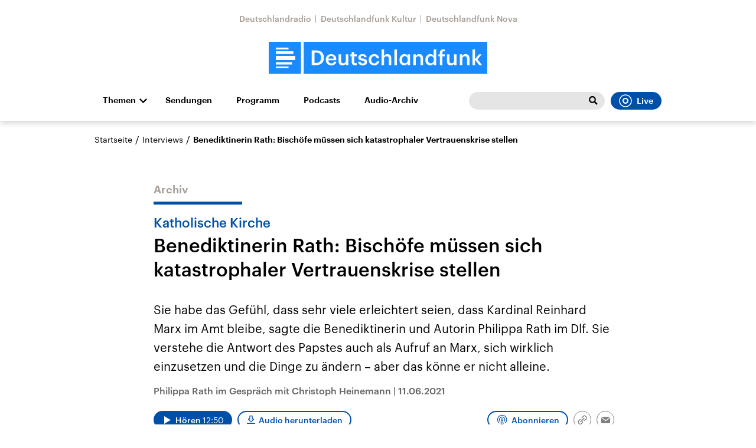

--- FILE ---
content_type: text/css; charset=UTF-8
request_url: https://www.deutschlandfunk.de/static/generated/deutschlandfunk/styles.css
body_size: 38343
content:
@font-face{font-family:Graphik Web;src:url(../../fonts/Graphik-SemiboldItalic-Web.eot);src:url(../../fonts/Graphik-SemiboldItalic-Web.eot?#iefix)format("embedded-opentype"),url(../../fonts/Graphik-SemiboldItalic-Web.woff2)format("woff2"),url(../../fonts/Graphik-SemiboldItalic-Web.woff)format("woff");font-weight:600;font-style:italic;font-stretch:normal}@font-face{font-family:Graphik Web;src:url(../../fonts/Graphik-Semibold-Web.eot);src:url(../../fonts/Graphik-Semibold-Web.eot?#iefix)format("embedded-opentype"),url(../../fonts/Graphik-Semibold-Web.woff2)format("woff2"),url(../../fonts/Graphik-Semibold-Web.woff)format("woff");font-weight:600;font-style:normal;font-stretch:normal}@font-face{font-family:Graphik Web;src:url(../../fonts/Graphik-MediumItalic-Web.eot);src:url(../../fonts/Graphik-MediumItalic-Web.eot?#iefix)format("embedded-opentype"),url(../../fonts/Graphik-MediumItalic-Web.woff2)format("woff2"),url(../../fonts/Graphik-MediumItalic-Web.woff)format("woff");font-weight:500;font-style:italic;font-stretch:normal}@font-face{font-family:Graphik Web;src:url(../../fonts/Graphik-Medium-Web.eot);src:url(../../fonts/Graphik-Medium-Web.eot?#iefix)format("embedded-opentype"),url(../../fonts/Graphik-Medium-Web.woff2)format("woff2"),url(../../fonts/Graphik-Medium-Web.woff)format("woff");font-weight:500;font-style:normal;font-stretch:normal}@font-face{font-family:Graphik Web;src:url(../../fonts/Graphik-RegularItalic-Web.eot);src:url(../../fonts/Graphik-RegularItalic-Web.eot?#iefix)format("embedded-opentype"),url(../../fonts/Graphik-RegularItalic-Web.woff2)format("woff2"),url(../../fonts/Graphik-RegularItalic-Web.woff)format("woff");font-weight:400;font-style:italic;font-stretch:normal}@font-face{font-family:Graphik Web;src:url(../../fonts/Graphik-Regular-Web.eot);src:url(../../fonts/Graphik-Regular-Web.eot?#iefix)format("embedded-opentype"),url(../../fonts/Graphik-Regular-Web.woff2)format("woff2"),url(../../fonts/Graphik-Regular-Web.woff)format("woff");font-weight:400;font-style:normal;font-stretch:normal}.smartbanner{position:absolute;top:0;left:0;overflow-x:hidden;width:100%;height:84px;background:#f3f3f3;font-family:Helvetica,sans,sans-serif}.smartbanner__exit{position:absolute;top:calc(50% - 6px);left:9px;display:block;margin:0;width:12px;height:12px;border:0;text-align:center}.smartbanner__exit::before,.smartbanner__exit::after{position:absolute;width:1px;height:12px;background:#716f6f;content:" "}.smartbanner__exit::before{-webkit-transform:rotate(45deg);transform:rotate(45deg)}.smartbanner__exit::after{-webkit-transform:rotate(-45deg);transform:rotate(-45deg)}.smartbanner__icon{position:absolute;top:10px;left:30px;width:64px;height:64px;border-radius:15px;background-size:64px 64px}.smartbanner__info{position:absolute;top:10px;left:104px;display:flex;overflow-y:hidden;width:60%;height:64px;align-items:center;color:#000}.smartbanner__info__title{font-size:14px}.smartbanner__info__author,.smartbanner__info__price{font-size:12px}.smartbanner__button{position:absolute;top:32px;right:10px;z-index:1;display:block;padding:0 10px;min-width:10%;border-radius:5px;background:#f3f3f3;color:#1474fc;font-size:18px;text-align:center;text-decoration:none}.smartbanner__button__label{text-align:center}.smartbanner.smartbanner--android{background:#3d3d3d url([data-uri]);box-shadow:inset 0 4px 0#88b131}.smartbanner.smartbanner--android .smartbanner__exit{left:6px;margin-right:7px;width:17px;height:17px;border-radius:14px;background:#1c1e21;box-shadow:0 1px 2px rgba(0,0,0,.8) inset,0 1px 1px rgba(255,255,255,.3);color:#b1b1b3;font-family:"ArialRoundedMTBold",Arial;font-size:20px;line-height:17px;text-shadow:0 1px 1px #000}.smartbanner.smartbanner--android .smartbanner__exit::before,.smartbanner.smartbanner--android .smartbanner__exit::after{top:3px;left:8px;width:2px;height:11px;background:#b1b1b3}.smartbanner.smartbanner--android .smartbanner__exit:active,.smartbanner.smartbanner--android .smartbanner__exit:hover{color:#eee}.smartbanner.smartbanner--android .smartbanner__icon{background-color:transparent;box-shadow:none}.smartbanner.smartbanner--android .smartbanner__info{color:#ccc;text-shadow:0 1px 2px #000}.smartbanner.smartbanner--android .smartbanner__info__title{color:#fff;font-weight:700}.smartbanner.smartbanner--android .smartbanner__button{top:30px;right:20px;padding:0;min-width:12%;border-radius:0;background:0 0;box-shadow:0 0 0 1px #333,0 0 0 2px #dddcdc;color:#d1d1d1;font-size:14px;font-weight:700}.smartbanner.smartbanner--android .smartbanner__button:active,.smartbanner.smartbanner--android .smartbanner__button:hover{background:0 0}.smartbanner.smartbanner--android .smartbanner__button__label{display:block;padding:0 10px;background:#42b6c9;background:linear-gradient(to bottom,#42b6c9,#39a9bb);box-shadow:none;line-height:24px;text-align:center;text-shadow:none;text-transform:none}.smartbanner.smartbanner--android .smartbanner__button__label:active,.smartbanner.smartbanner--android .smartbanner__button__label:hover{background:#2ac7e1}.b-header::before{position:absolute;top:0;right:0;bottom:0;left:0;display:block;width:100%;height:100%}.b-navigation .navigation-expand-button,.b-navigation .navigation-sub-link,.b-button{position:relative;display:flex;height:3rem;border-radius:99.9rem;padding:0 1.4rem;font-family:Graphik Web,"Helvetica Neue",Helvetica,Arial,sans-serif;font-size:1.4rem;font-weight:600;text-align:center;text-decoration:none;white-space:nowrap;color:#fff;background-color:#0050aa;cursor:pointer;transition:all .2s ease-out;align-items:center;justify-content:center}.b-navigation .is-blue-pale.navigation-expand-button,.b-navigation .is-blue-pale.navigation-sub-link,.is-blue-pale.b-button{color:#000;background-color:#e7edf8}.b-navigation .is-blue-pale.navigation-expand-button:focus,.b-navigation .is-blue-pale.navigation-sub-link:focus,.is-blue-pale.b-button:focus,.b-navigation .is-blue-pale.navigation-expand-button:hover,.b-navigation .is-blue-pale.navigation-sub-link:hover,.is-blue-pale.b-button:hover{opacity:.8;background-color:#e7edf8}.b-navigation .is-pink.navigation-expand-button,.b-navigation .is-pink.navigation-sub-link,.is-pink.b-button{color:#000;background-color:#dfd4f6}.b-navigation .is-pink.navigation-expand-button:focus,.b-navigation .is-pink.navigation-sub-link:focus,.is-pink.b-button:focus,.b-navigation .is-pink.navigation-expand-button:hover,.b-navigation .is-pink.navigation-sub-link:hover,.is-pink.b-button:hover{opacity:.8;background-color:#dfd4f6}.b-navigation .is-blue-alt.navigation-expand-button,.b-navigation .is-blue-alt.navigation-sub-link,.is-blue-alt.b-button{color:#fff;background-color:#006ee1}.b-navigation .is-blue-alt.navigation-expand-button:focus,.b-navigation .is-blue-alt.navigation-sub-link:focus,.is-blue-alt.b-button:focus,.b-navigation .is-blue-alt.navigation-expand-button:hover,.b-navigation .is-blue-alt.navigation-sub-link:hover,.is-blue-alt.b-button:hover{opacity:.8;background-color:#006ee1}.b-navigation .is-petrol.navigation-expand-button,.b-navigation .is-petrol.navigation-sub-link,.is-petrol.b-button{color:#fff;background-color:#076c7c}.b-navigation .is-petrol.navigation-expand-button:focus,.b-navigation .is-petrol.navigation-sub-link:focus,.is-petrol.b-button:focus,.b-navigation .is-petrol.navigation-expand-button:hover,.b-navigation .is-petrol.navigation-sub-link:hover,.is-petrol.b-button:hover{opacity:.8;background-color:#076c7c}.b-navigation .is-purple-dark.navigation-expand-button,.b-navigation .is-purple-dark.navigation-sub-link,.is-purple-dark.b-button{color:#fff;background-color:#001659}.b-navigation .is-purple-dark.navigation-expand-button:focus,.b-navigation .is-purple-dark.navigation-sub-link:focus,.is-purple-dark.b-button:focus,.b-navigation .is-purple-dark.navigation-expand-button:hover,.b-navigation .is-purple-dark.navigation-sub-link:hover,.is-purple-dark.b-button:hover{opacity:.8;background-color:#001659}.b-navigation .is-brown-dark.navigation-expand-button,.b-navigation .is-brown-dark.navigation-sub-link,.is-brown-dark.b-button{color:#fff;background-color:#404040}.b-navigation .is-brown-dark.navigation-expand-button:focus,.b-navigation .is-brown-dark.navigation-sub-link:focus,.is-brown-dark.b-button:focus,.b-navigation .is-brown-dark.navigation-expand-button:hover,.b-navigation .is-brown-dark.navigation-sub-link:hover,.is-brown-dark.b-button:hover{opacity:.8;background-color:#404040}.b-navigation .is-grey.navigation-expand-button,.b-navigation .is-grey.navigation-sub-link,.is-grey.b-button{color:#fff;background-color:#a89e95}.b-navigation .is-grey.navigation-expand-button:focus,.b-navigation .is-grey.navigation-sub-link:focus,.is-grey.b-button:focus,.b-navigation .is-grey.navigation-expand-button:hover,.b-navigation .is-grey.navigation-sub-link:hover,.is-grey.b-button:hover{outline:0;background-color:#333}.b-navigation .is-grey-light.navigation-expand-button,.b-navigation .is-grey-light.navigation-sub-link,.is-grey-light.b-button{color:#000;background-color:#e5e5e5}.b-navigation .is-grey-light.navigation-expand-button:focus,.b-navigation .is-grey-light.navigation-sub-link:focus,.is-grey-light.b-button:focus,.b-navigation .is-grey-light.navigation-expand-button:hover,.b-navigation .is-grey-light.navigation-sub-link:hover,.is-grey-light.b-button:hover{outline:0;background-color:#e5e5e5}.b-navigation .is-grey-light-secondary.navigation-expand-button,.b-navigation .is-grey-light-secondary.navigation-sub-link,.is-grey-light-secondary.b-button{color:#666;background-color:#e5e5e5}.b-navigation .is-grey-light-secondary.navigation-expand-button:focus,.b-navigation .is-grey-light-secondary.navigation-sub-link:focus,.is-grey-light-secondary.b-button:focus,.b-navigation .is-grey-light-secondary.navigation-expand-button:hover,.b-navigation .is-grey-light-secondary.navigation-sub-link:hover,.is-grey-light-secondary.b-button:hover{opacity:.8;background-color:#e5e5e5}.b-navigation .navigation-expand-button:hover,.b-navigation .navigation-sub-link:hover,.b-button:hover{outline:0;background-color:#001659}.b-navigation [disabled].navigation-expand-button,.b-navigation [disabled].navigation-sub-link,[disabled].b-button{cursor:not-allowed}.b-style-guide,.b-common-page,.b-breaking-news-bar .breaking-news-bar-wrapper,.b-navigation .navigation-sub-inner,.b-header .header-wrapper,.b-footer,.b-section-container{padding-right:2rem;padding-left:2rem}@media print,screen and (min-width:64em){.b-style-guide,.b-common-page,.b-breaking-news-bar .breaking-news-bar-wrapper,.b-navigation .navigation-sub-inner,.b-header .header-wrapper,.b-footer,.b-section-container{padding-right:3rem;padding-left:3rem}}@media print,screen and (min-width:64em){.b-style-guide,.b-common-page,.b-breaking-news-bar .breaking-news-bar-wrapper,.b-navigation .navigation-sub-inner,.b-header .header-wrapper,.b-footer,.b-section-container{padding-right:3rem;padding-left:3rem}}@media print,screen and (max-width:63.99875em){.b-navigation .navigation-sub-inner,.b-contact-details,.has-no-rear-padding-on-mobile.b-style-guide,.has-no-rear-padding-on-mobile.b-common-page,.has-no-rear-padding-on-mobile.b-footer,.has-no-rear-padding-on-mobile.b-section-container{padding-right:0;padding-left:0}}@media print,screen and (min-width:64em) and (max-width:63.99875em){.b-navigation .navigation-sub-inner{padding-right:0;padding-left:0}}.u-content-separator-mobile-sm,.b-title-image-teaser .title-image-teaser-image{margin-bottom:1.5rem}@media print,screen and (min-width:64em){.u-content-separator-mobile-sm,.b-title-image-teaser .title-image-teaser-image{margin-bottom:0}}.u-content-separator-mobile-xl{margin-bottom:3rem}@media print,screen and (min-width:64em){.u-content-separator-mobile-xl{margin-bottom:0}}.u-content-separator-mobile-xxl{margin-bottom:4rem}@media print,screen and (min-width:64em){.u-content-separator-mobile-xxl{margin-bottom:0}}.b-broadcast-teaser-list .list-item,.u-content-separator-default{margin-bottom:3rem}@media print,screen and (min-width:64em){.b-broadcast-teaser-list .list-item,.u-content-separator-default{margin-bottom:4rem}}.u-content-separator-xxxl-xxxl{margin-bottom:5rem}@media print,screen and (min-width:64em){.u-content-separator-xxxl-xxxl{margin-bottom:5rem}}.u-content-separator-md-0{margin-bottom:2rem}@media print,screen and (min-width:64em){.u-content-separator-md-0{margin-bottom:0}}.u-content-separator-lg-xxl{margin-bottom:2.5rem}@media print,screen and (min-width:64em){.u-content-separator-lg-xxl{margin-bottom:4rem}}.b-search-filter .search-input-wrapper,.b-search-filter .results-input-wrapper,.b-search-filter .filter-date-input,.b-series-filter.is-page-audiotech,.u-content-separator-md-xl{margin-bottom:2rem}@media print,screen and (min-width:64em){.b-search-filter .search-input-wrapper,.b-search-filter .results-input-wrapper,.b-search-filter .filter-date-input,.b-series-filter.is-page-audiotech,.u-content-separator-md-xl{margin-bottom:3rem}}.u-content-separator-md-xs{margin-bottom:2rem}@media print,screen and (min-width:64em){.u-content-separator-md-xs{margin-bottom:1rem}}.u-content-separator-xxxs-sm{margin-bottom:.2rem}@media print,screen and (min-width:64em){.u-content-separator-xxxs-sm{margin-bottom:1.5rem}}.u-content-separator-xxl-xxxl{margin-bottom:3rem}@media print,screen and (min-width:64em){.u-content-separator-xxl-xxxl{margin-bottom:7rem}}.u-content-separator-big{margin-bottom:3rem}@media print,screen and (min-width:64em){.u-content-separator-big{margin-bottom:7rem}}.u-content-separator-sm-xs{margin-bottom:1.5rem}@media print,screen and (min-width:64em){.u-content-separator-sm-xs{margin-bottom:1rem}}.u-content-separator-xxs-1-xxs-1{margin-bottom:.8rem}@media print,screen and (min-width:64em){.u-content-separator-xxs-1-xxs-1{margin-bottom:.8rem}}@media print,screen and (min-width:64em){.b-common-page .page-text,.b-contained-teaser-list,.b-section-container.has-centered-limited-content>.content-wrapper,.u-content-limiter{max-width:67rem}}@media print,screen and (min-width:64em){.b-article-extended-emphasis,.b-article-details hr,.b-article-details{max-width:78rem}}@media print,screen and (min-width:64em){.b-article-details .article-details-text{max-width:76.9rem}}@media print,screen and (max-width:63.99875em){.b-thema-teaser-list .thema-teaser-list-container,.b-gallery-image,.b-title-image-teaser .title-image-teaser-figure,.b-calendar-button .calendar-wrapper,.b-image.is-over-container-small{max-width:100vw;margin-right:-2rem;margin-left:-2rem}}@media print,screen and (min-width:64em) and (max-width:63.99875em){.b-image.is-over-container-medium{max-width:100vw;margin-right:-3rem;margin-left:-3rem}}.b-style-guide,.b-common-page,.b-footer,.b-section-container{padding-top:2rem;padding-bottom:2rem}.has-double-padding-top.b-style-guide,.has-double-padding-top.b-common-page,.has-double-padding-top.b-footer,.has-double-padding-top.b-section-container{padding-top:4rem}.has-double-padding-bottom.b-style-guide,.has-double-padding-bottom.b-common-page,.has-double-padding-bottom.b-footer,.has-double-padding-bottom.b-section-container{padding-bottom:4rem}.has-half-padding-top.b-style-guide,.has-half-padding-top.b-common-page,.has-half-padding-top.b-footer,.has-half-padding-top.b-section-container{padding-top:1rem}.has-half-padding-bottom.b-style-guide,.has-half-padding-bottom.b-common-page,.has-half-padding-bottom.b-footer,.has-half-padding-bottom.b-section-container{padding-bottom:1rem}@media print,screen and (min-width:64em){.b-style-guide,.b-common-page,.b-footer,.b-section-container{padding-top:3rem;padding-bottom:3rem}.has-double-padding-top.b-style-guide,.has-double-padding-top.b-common-page,.has-double-padding-top.b-footer,.has-double-padding-top.b-section-container{padding-top:6rem}.has-double-padding-bottom.b-style-guide,.has-double-padding-bottom.b-common-page,.has-double-padding-bottom.b-footer,.has-double-padding-bottom.b-section-container{padding-bottom:6rem}.has-half-padding-top.b-style-guide,.has-half-padding-top.b-common-page,.has-half-padding-top.b-footer,.has-half-padding-top.b-section-container{padding-top:1.5rem}.has-half-padding-bottom.b-style-guide,.has-half-padding-bottom.b-common-page,.has-half-padding-bottom.b-footer,.has-half-padding-bottom.b-section-container{padding-bottom:1.5rem}}@media print,screen and (min-width:64em){.b-style-guide,.b-common-page,.b-footer,.b-section-container{padding-top:4rem;padding-bottom:4rem}.has-double-padding-top.b-style-guide,.has-double-padding-top.b-common-page,.has-double-padding-top.b-footer,.has-double-padding-top.b-section-container{padding-top:8rem}.has-double-padding-bottom.b-style-guide,.has-double-padding-bottom.b-common-page,.has-double-padding-bottom.b-footer,.has-double-padding-bottom.b-section-container{padding-bottom:8rem}.has-half-padding-top.b-style-guide,.has-half-padding-top.b-common-page,.has-half-padding-top.b-footer,.has-half-padding-top.b-section-container{padding-top:2rem}.has-half-padding-bottom.b-style-guide,.has-half-padding-bottom.b-common-page,.has-half-padding-bottom.b-footer,.has-half-padding-bottom.b-section-container{padding-bottom:2rem}}@media print,screen and (max-width:63.99875em){.has-no-padding-top-on-mobile.b-style-guide,.has-no-padding-top-on-mobile.b-common-page,.has-no-padding-top-on-mobile.b-footer,.has-no-padding-top-on-mobile.b-section-container{padding-top:0}}@media print,screen and (max-width:63.99875em){.has-no-padding-bottom-on-mobile.b-style-guide,.has-no-padding-bottom-on-mobile.b-common-page,.has-no-padding-bottom-on-mobile.b-footer,.has-no-padding-bottom-on-mobile.b-section-container{padding-bottom:0}}.has-no-padding-bottom.b-style-guide,.has-no-padding-bottom.b-common-page,.has-no-padding-bottom.b-footer,.has-no-padding-bottom.b-section-container{padding-bottom:0}.has-no-padding-top.b-style-guide,.has-no-padding-top.b-common-page,.has-no-padding-top.b-footer,.has-no-padding-top.b-section-container{padding-top:0}@media print,screen and (min-width:64em){.has-no-padding-bottom-from-medium.b-style-guide,.has-no-padding-bottom-from-medium.b-common-page,.has-no-padding-bottom-from-medium.b-footer,.has-no-padding-bottom-from-medium.b-section-container{padding-bottom:0}}.b-two-column-teaser .is-spaced-top-0.two-column-teaser-text,.b-two-column-teaser .two-column-teaser-text .is-spaced-top-0{margin-top:0}.b-two-column-teaser .is-spaced-top-xxxs.two-column-teaser-text,.b-two-column-teaser .two-column-teaser-text .is-spaced-top-xxxs{margin-top:.2rem}.b-two-column-teaser .is-spaced-top-xxs.two-column-teaser-text,.b-two-column-teaser .two-column-teaser-text .is-spaced-top-xxs{margin-top:.5rem}.b-two-column-teaser .is-spaced-top-xxs-1.two-column-teaser-text,.b-two-column-teaser .two-column-teaser-text .is-spaced-top-xxs-1{margin-top:.8rem}.b-two-column-teaser .is-spaced-top-xs.two-column-teaser-text,.b-two-column-teaser .two-column-teaser-text .is-spaced-top-xs{margin-top:1rem}.b-two-column-teaser .is-spaced-top-sm.two-column-teaser-text,.b-two-column-teaser .two-column-teaser-text .is-spaced-top-sm{margin-top:1.5rem}.b-two-column-teaser .is-spaced-top-md.two-column-teaser-text,.b-two-column-teaser .two-column-teaser-text .is-spaced-top-md{margin-top:2rem}.b-two-column-teaser .is-spaced-top-lg.two-column-teaser-text,.b-two-column-teaser .two-column-teaser-text .is-spaced-top-lg{margin-top:2.5rem}.b-two-column-teaser .is-spaced-top-xl.two-column-teaser-text,.b-two-column-teaser .two-column-teaser-text .is-spaced-top-xl{margin-top:3rem}.b-two-column-teaser .is-spaced-top-xxl.two-column-teaser-text,.b-two-column-teaser .two-column-teaser-text .is-spaced-top-xxl{margin-top:4rem}.b-two-column-teaser .is-spaced-top-xxxl.two-column-teaser-text,.b-two-column-teaser .two-column-teaser-text .is-spaced-top-xxxl{margin-top:5rem}.b-two-column-teaser .is-spaced-top-xxxxl.two-column-teaser-text,.b-two-column-teaser .two-column-teaser-text .is-spaced-top-xxxxl{margin-top:7rem}.b-two-column-teaser .is-spaced-bottom-0.two-column-teaser-text,.b-two-column-teaser .two-column-teaser-text .is-spaced-bottom-0{margin-bottom:0}.b-two-column-teaser .is-spaced-bottom-xxxs.two-column-teaser-text,.b-two-column-teaser .two-column-teaser-text .is-spaced-bottom-xxxs{margin-bottom:.2rem}.b-two-column-teaser .is-spaced-bottom-xxs.two-column-teaser-text,.b-two-column-teaser .two-column-teaser-text .is-spaced-bottom-xxs{margin-bottom:.5rem}.b-two-column-teaser .is-spaced-bottom-xxs-1.two-column-teaser-text,.b-two-column-teaser .two-column-teaser-text .is-spaced-bottom-xxs-1{margin-bottom:.8rem}.b-two-column-teaser .is-spaced-bottom-xs.two-column-teaser-text,.b-two-column-teaser .two-column-teaser-text .is-spaced-bottom-xs{margin-bottom:1rem}.b-two-column-teaser .is-spaced-bottom-sm.two-column-teaser-text,.b-two-column-teaser .two-column-teaser-text .is-spaced-bottom-sm{margin-bottom:1.5rem}.b-two-column-teaser .is-spaced-bottom-md.two-column-teaser-text,.b-two-column-teaser .two-column-teaser-text .is-spaced-bottom-md{margin-bottom:2rem}.b-two-column-teaser .is-spaced-bottom-lg.two-column-teaser-text,.b-two-column-teaser .two-column-teaser-text .is-spaced-bottom-lg{margin-bottom:2.5rem}.b-two-column-teaser .is-spaced-bottom-xl.two-column-teaser-text,.b-two-column-teaser .two-column-teaser-text .is-spaced-bottom-xl{margin-bottom:3rem}.b-two-column-teaser .is-spaced-bottom-xxl.two-column-teaser-text,.b-two-column-teaser .two-column-teaser-text .is-spaced-bottom-xxl{margin-bottom:4rem}.b-two-column-teaser .is-spaced-bottom-xxxl.two-column-teaser-text,.b-two-column-teaser .two-column-teaser-text .is-spaced-bottom-xxxl{margin-bottom:5rem}.b-two-column-teaser .is-spaced-bottom-xxxxl.two-column-teaser-text,.b-two-column-teaser .two-column-teaser-text .is-spaced-bottom-xxxxl{margin-bottom:7rem}.b-two-column-teaser .is-spaced-right-0.two-column-teaser-text,.b-two-column-teaser .two-column-teaser-text .is-spaced-right-0{margin-right:0}.b-two-column-teaser .is-spaced-right-xxxs.two-column-teaser-text,.b-two-column-teaser .two-column-teaser-text .is-spaced-right-xxxs{margin-right:.2rem}.b-two-column-teaser .is-spaced-right-xxs.two-column-teaser-text,.b-two-column-teaser .two-column-teaser-text .is-spaced-right-xxs{margin-right:.5rem}.b-two-column-teaser .is-spaced-right-xxs-1.two-column-teaser-text,.b-two-column-teaser .two-column-teaser-text .is-spaced-right-xxs-1{margin-right:.8rem}.b-two-column-teaser .is-spaced-right-xs.two-column-teaser-text,.b-two-column-teaser .two-column-teaser-text .is-spaced-right-xs{margin-right:1rem}.b-two-column-teaser .is-spaced-right-sm.two-column-teaser-text,.b-two-column-teaser .two-column-teaser-text .is-spaced-right-sm{margin-right:1.5rem}.b-two-column-teaser .is-spaced-right-md.two-column-teaser-text,.b-two-column-teaser .two-column-teaser-text .is-spaced-right-md{margin-right:2rem}.b-two-column-teaser .is-spaced-right-lg.two-column-teaser-text,.b-two-column-teaser .two-column-teaser-text .is-spaced-right-lg{margin-right:2.5rem}.b-two-column-teaser .is-spaced-right-xl.two-column-teaser-text,.b-two-column-teaser .two-column-teaser-text .is-spaced-right-xl{margin-right:3rem}.b-two-column-teaser .is-spaced-right-xxl.two-column-teaser-text,.b-two-column-teaser .two-column-teaser-text .is-spaced-right-xxl{margin-right:4rem}.b-two-column-teaser .is-spaced-right-xxxl.two-column-teaser-text,.b-two-column-teaser .two-column-teaser-text .is-spaced-right-xxxl{margin-right:5rem}.b-two-column-teaser .is-spaced-right-xxxxl.two-column-teaser-text,.b-two-column-teaser .two-column-teaser-text .is-spaced-right-xxxxl{margin-right:7rem}.b-two-column-teaser .is-spaced-left-0.two-column-teaser-text,.b-two-column-teaser .two-column-teaser-text .is-spaced-left-0{margin-left:0}.b-two-column-teaser .is-spaced-left-xxxs.two-column-teaser-text,.b-two-column-teaser .two-column-teaser-text .is-spaced-left-xxxs{margin-left:.2rem}.b-two-column-teaser .is-spaced-left-xxs.two-column-teaser-text,.b-two-column-teaser .two-column-teaser-text .is-spaced-left-xxs{margin-left:.5rem}.b-two-column-teaser .is-spaced-left-xxs-1.two-column-teaser-text,.b-two-column-teaser .two-column-teaser-text .is-spaced-left-xxs-1{margin-left:.8rem}.b-two-column-teaser .is-spaced-left-xs.two-column-teaser-text,.b-two-column-teaser .two-column-teaser-text .is-spaced-left-xs{margin-left:1rem}.b-two-column-teaser .is-spaced-left-sm.two-column-teaser-text,.b-two-column-teaser .two-column-teaser-text .is-spaced-left-sm{margin-left:1.5rem}.b-two-column-teaser .is-spaced-left-md.two-column-teaser-text,.b-two-column-teaser .two-column-teaser-text .is-spaced-left-md{margin-left:2rem}.b-two-column-teaser .is-spaced-left-lg.two-column-teaser-text,.b-two-column-teaser .two-column-teaser-text .is-spaced-left-lg{margin-left:2.5rem}.b-two-column-teaser .is-spaced-left-xl.two-column-teaser-text,.b-two-column-teaser .two-column-teaser-text .is-spaced-left-xl{margin-left:3rem}.b-two-column-teaser .is-spaced-left-xxl.two-column-teaser-text,.b-two-column-teaser .two-column-teaser-text .is-spaced-left-xxl{margin-left:4rem}.b-two-column-teaser .is-spaced-left-xxxl.two-column-teaser-text,.b-two-column-teaser .two-column-teaser-text .is-spaced-left-xxxl{margin-left:5rem}.b-two-column-teaser .is-spaced-left-xxxxl.two-column-teaser-text,.b-two-column-teaser .two-column-teaser-text .is-spaced-left-xxxxl{margin-left:7rem}.u-sub-line{box-sizing:border-box;color:#0050aa}.u-sub-line::after{content:" / ";display:inline}.is-white.u-sub-line{color:#fefefe}.u-responsive-font-xs-xl{font-size:1.4rem}@media print,screen and (min-width:64em){.u-responsive-font-xs-xl{font-size:1.8rem}}.u-responsive-font-md-xl{font-size:1.6rem}@media print,screen and (min-width:64em){.u-responsive-font-md-xl{font-size:1.8rem}}.u-responsive-font-lg-xxl{font-size:1.7rem}@media print,screen and (min-width:64em){.u-responsive-font-lg-xxl{font-size:2rem}}.u-responsive-font-md-xxl-1{font-size:1.6rem}@media print,screen and (min-width:64em){.u-responsive-font-md-xxl-1{font-size:2.2rem}}.u-responsive-font-xxxl-xxxxl-1{font-size:2.4rem}@media print,screen and (min-width:64em){.u-responsive-font-xxxl-xxxxl-1{font-size:3.2rem}}.u-responsive-font-xxl-xxxxl{font-size:2rem}@media print,screen and (min-width:64em){.u-responsive-font-xxl-xxxxl{font-size:3rem}}.b-two-column-teaser .has-weight-thin.two-column-teaser-text,.b-two-column-teaser .has-weight-thin.two-column-teaser-title,.b-broadcast-schedule .has-weight-thin.broadcast-schedule-time,.b-playlist-details .has-weight-thin.playlist-details-data-title,.b-playlist-details .has-weight-thin.playlist-details-data-value,.b-two-column-teaser .two-column-teaser-text .has-weight-thin,.b-two-column-teaser .two-column-teaser-title .has-weight-thin,.b-broadcast-schedule .broadcast-schedule-time .has-weight-thin,.b-playlist-details .playlist-details-data-title .has-weight-thin,.b-playlist-details .playlist-details-data-value .has-weight-thin{font-weight:100}.b-two-column-teaser .has-weight-extra-light.two-column-teaser-text,.b-two-column-teaser .has-weight-extra-light.two-column-teaser-title,.b-broadcast-schedule .has-weight-extra-light.broadcast-schedule-time,.b-playlist-details .has-weight-extra-light.playlist-details-data-title,.b-playlist-details .has-weight-extra-light.playlist-details-data-value,.b-two-column-teaser .two-column-teaser-text .has-weight-extra-light,.b-two-column-teaser .two-column-teaser-title .has-weight-extra-light,.b-broadcast-schedule .broadcast-schedule-time .has-weight-extra-light,.b-playlist-details .playlist-details-data-title .has-weight-extra-light,.b-playlist-details .playlist-details-data-value .has-weight-extra-light{font-weight:200}.b-two-column-teaser .has-weight-light.two-column-teaser-text,.b-two-column-teaser .has-weight-light.two-column-teaser-title,.b-broadcast-schedule .has-weight-light.broadcast-schedule-time,.b-playlist-details .has-weight-light.playlist-details-data-title,.b-playlist-details .has-weight-light.playlist-details-data-value,.b-two-column-teaser .two-column-teaser-text .has-weight-light,.b-two-column-teaser .two-column-teaser-title .has-weight-light,.b-broadcast-schedule .broadcast-schedule-time .has-weight-light,.b-playlist-details .playlist-details-data-title .has-weight-light,.b-playlist-details .playlist-details-data-value .has-weight-light{font-weight:300}.b-two-column-teaser .has-weight-normal.two-column-teaser-text,.b-two-column-teaser .has-weight-normal.two-column-teaser-title,.b-broadcast-schedule .has-weight-normal.broadcast-schedule-time,.b-playlist-details .has-weight-normal.playlist-details-data-title,.b-playlist-details .has-weight-normal.playlist-details-data-value,.b-two-column-teaser .two-column-teaser-text .has-weight-normal,.b-two-column-teaser .two-column-teaser-title .has-weight-normal,.b-broadcast-schedule .broadcast-schedule-time .has-weight-normal,.b-playlist-details .playlist-details-data-title .has-weight-normal,.b-playlist-details .playlist-details-data-value .has-weight-normal{font-weight:400}.b-two-column-teaser .has-weight-medium.two-column-teaser-text,.b-two-column-teaser .has-weight-medium.two-column-teaser-title,.b-broadcast-schedule .has-weight-medium.broadcast-schedule-time,.b-playlist-details .has-weight-medium.playlist-details-data-title,.b-playlist-details .has-weight-medium.playlist-details-data-value,.b-two-column-teaser .two-column-teaser-text .has-weight-medium,.b-two-column-teaser .two-column-teaser-title .has-weight-medium,.b-broadcast-schedule .broadcast-schedule-time .has-weight-medium,.b-playlist-details .playlist-details-data-title .has-weight-medium,.b-playlist-details .playlist-details-data-value .has-weight-medium{font-weight:500}.b-two-column-teaser .has-weight-semi-bold.two-column-teaser-text,.b-two-column-teaser .has-weight-semi-bold.two-column-teaser-title,.b-broadcast-schedule .has-weight-semi-bold.broadcast-schedule-time,.b-playlist-details .has-weight-semi-bold.playlist-details-data-title,.b-playlist-details .has-weight-semi-bold.playlist-details-data-value,.b-two-column-teaser .two-column-teaser-text .has-weight-semi-bold,.b-two-column-teaser .two-column-teaser-title .has-weight-semi-bold,.b-broadcast-schedule .broadcast-schedule-time .has-weight-semi-bold,.b-playlist-details .playlist-details-data-title .has-weight-semi-bold,.b-playlist-details .playlist-details-data-value .has-weight-semi-bold{font-weight:600}.b-two-column-teaser .has-weight-bold.two-column-teaser-text,.b-two-column-teaser .has-weight-bold.two-column-teaser-title,.b-broadcast-schedule .has-weight-bold.broadcast-schedule-time,.b-playlist-details .has-weight-bold.playlist-details-data-title,.b-playlist-details .has-weight-bold.playlist-details-data-value,.b-two-column-teaser .two-column-teaser-text .has-weight-bold,.b-two-column-teaser .two-column-teaser-title .has-weight-bold,.b-broadcast-schedule .broadcast-schedule-time .has-weight-bold,.b-playlist-details .playlist-details-data-title .has-weight-bold,.b-playlist-details .playlist-details-data-value .has-weight-bold{font-weight:700}.b-two-column-teaser .has-color-white.two-column-teaser-text,.b-two-column-teaser .has-color-white.two-column-teaser-title,.b-broadcast-schedule .has-color-white.broadcast-schedule-time,.b-playlist-details .has-color-white.playlist-details-data-title,.b-playlist-details .has-color-white.playlist-details-data-value,.b-two-column-teaser .two-column-teaser-text .has-color-white,.b-two-column-teaser .two-column-teaser-title .has-color-white,.b-broadcast-schedule .broadcast-schedule-time .has-color-white,.b-playlist-details .playlist-details-data-title .has-color-white,.b-playlist-details .playlist-details-data-value .has-color-white{color:#fff}.b-two-column-teaser .has-color-black.two-column-teaser-text,.b-two-column-teaser .has-color-black.two-column-teaser-title,.b-broadcast-schedule .has-color-black.broadcast-schedule-time,.b-playlist-details .has-color-black.playlist-details-data-title,.b-playlist-details .has-color-black.playlist-details-data-value,.b-two-column-teaser .two-column-teaser-text .has-color-black,.b-two-column-teaser .two-column-teaser-title .has-color-black,.b-broadcast-schedule .broadcast-schedule-time .has-color-black,.b-playlist-details .playlist-details-data-title .has-color-black,.b-playlist-details .playlist-details-data-value .has-color-black{color:#000}.b-two-column-teaser .has-color-gray-lightest.two-column-teaser-text,.b-two-column-teaser .has-color-gray-lightest.two-column-teaser-title,.b-broadcast-schedule .has-color-gray-lightest.broadcast-schedule-time,.b-playlist-details .has-color-gray-lightest.playlist-details-data-title,.b-playlist-details .has-color-gray-lightest.playlist-details-data-value,.b-two-column-teaser .two-column-teaser-text .has-color-gray-lightest,.b-two-column-teaser .two-column-teaser-title .has-color-gray-lightest,.b-broadcast-schedule .broadcast-schedule-time .has-color-gray-lightest,.b-playlist-details .playlist-details-data-title .has-color-gray-lightest,.b-playlist-details .playlist-details-data-value .has-color-gray-lightest{color:#f5f5f5}.b-two-column-teaser .has-color-gray-lighter.two-column-teaser-text,.b-two-column-teaser .has-color-gray-lighter.two-column-teaser-title,.b-broadcast-schedule .has-color-gray-lighter.broadcast-schedule-time,.b-playlist-details .has-color-gray-lighter.playlist-details-data-title,.b-playlist-details .has-color-gray-lighter.playlist-details-data-value,.b-two-column-teaser .two-column-teaser-text .has-color-gray-lighter,.b-two-column-teaser .two-column-teaser-title .has-color-gray-lighter,.b-broadcast-schedule .broadcast-schedule-time .has-color-gray-lighter,.b-playlist-details .playlist-details-data-title .has-color-gray-lighter,.b-playlist-details .playlist-details-data-value .has-color-gray-lighter{color:#eee}.b-two-column-teaser .has-color-gray-light.two-column-teaser-text,.b-two-column-teaser .has-color-gray-light.two-column-teaser-title,.b-broadcast-schedule .has-color-gray-light.broadcast-schedule-time,.b-playlist-details .has-color-gray-light.playlist-details-data-title,.b-playlist-details .has-color-gray-light.playlist-details-data-value,.b-two-column-teaser .two-column-teaser-text .has-color-gray-light,.b-two-column-teaser .two-column-teaser-title .has-color-gray-light,.b-broadcast-schedule .broadcast-schedule-time .has-color-gray-light,.b-playlist-details .playlist-details-data-title .has-color-gray-light,.b-playlist-details .playlist-details-data-value .has-color-gray-light{color:#e5e5e5}.b-two-column-teaser .has-color-gray-medium.two-column-teaser-text,.b-two-column-teaser .has-color-gray-medium.two-column-teaser-title,.b-broadcast-schedule .has-color-gray-medium.broadcast-schedule-time,.b-playlist-details .has-color-gray-medium.playlist-details-data-title,.b-playlist-details .has-color-gray-medium.playlist-details-data-value,.b-two-column-teaser .two-column-teaser-text .has-color-gray-medium,.b-two-column-teaser .two-column-teaser-title .has-color-gray-medium,.b-broadcast-schedule .broadcast-schedule-time .has-color-gray-medium,.b-playlist-details .playlist-details-data-title .has-color-gray-medium,.b-playlist-details .playlist-details-data-value .has-color-gray-medium{color:#ccc}.b-two-column-teaser .has-color-gray.two-column-teaser-text,.b-two-column-teaser .has-color-gray.two-column-teaser-title,.b-broadcast-schedule .has-color-gray.broadcast-schedule-time,.b-playlist-details .has-color-gray.playlist-details-data-title,.b-playlist-details .has-color-gray.playlist-details-data-value,.b-two-column-teaser .two-column-teaser-text .has-color-gray,.b-two-column-teaser .two-column-teaser-title .has-color-gray,.b-broadcast-schedule .broadcast-schedule-time .has-color-gray,.b-playlist-details .playlist-details-data-title .has-color-gray,.b-playlist-details .playlist-details-data-value .has-color-gray{color:#999}.b-two-column-teaser .has-color-gray-dark-lightest.two-column-teaser-text,.b-two-column-teaser .has-color-gray-dark-lightest.two-column-teaser-title,.b-broadcast-schedule .has-color-gray-dark-lightest.broadcast-schedule-time,.b-playlist-details .has-color-gray-dark-lightest.playlist-details-data-title,.b-playlist-details .has-color-gray-dark-lightest.playlist-details-data-value,.b-two-column-teaser .two-column-teaser-text .has-color-gray-dark-lightest,.b-two-column-teaser .two-column-teaser-title .has-color-gray-dark-lightest,.b-broadcast-schedule .broadcast-schedule-time .has-color-gray-dark-lightest,.b-playlist-details .playlist-details-data-title .has-color-gray-dark-lightest,.b-playlist-details .playlist-details-data-value .has-color-gray-dark-lightest{color:gray}.b-two-column-teaser .has-color-gray-dark-lighter-alt.two-column-teaser-text,.b-two-column-teaser .has-color-gray-dark-lighter-alt.two-column-teaser-title,.b-broadcast-schedule .has-color-gray-dark-lighter-alt.broadcast-schedule-time,.b-playlist-details .has-color-gray-dark-lighter-alt.playlist-details-data-title,.b-playlist-details .has-color-gray-dark-lighter-alt.playlist-details-data-value,.b-two-column-teaser .two-column-teaser-text .has-color-gray-dark-lighter-alt,.b-two-column-teaser .two-column-teaser-title .has-color-gray-dark-lighter-alt,.b-broadcast-schedule .broadcast-schedule-time .has-color-gray-dark-lighter-alt,.b-playlist-details .playlist-details-data-title .has-color-gray-dark-lighter-alt,.b-playlist-details .playlist-details-data-value .has-color-gray-dark-lighter-alt{color:#707070}.b-two-column-teaser .has-color-gray-dark-lighter.two-column-teaser-text,.b-two-column-teaser .has-color-gray-dark-lighter.two-column-teaser-title,.b-broadcast-schedule .has-color-gray-dark-lighter.broadcast-schedule-time,.b-playlist-details .has-color-gray-dark-lighter.playlist-details-data-title,.b-playlist-details .has-color-gray-dark-lighter.playlist-details-data-value,.b-two-column-teaser .two-column-teaser-text .has-color-gray-dark-lighter,.b-two-column-teaser .two-column-teaser-title .has-color-gray-dark-lighter,.b-broadcast-schedule .broadcast-schedule-time .has-color-gray-dark-lighter,.b-playlist-details .playlist-details-data-title .has-color-gray-dark-lighter,.b-playlist-details .playlist-details-data-value .has-color-gray-dark-lighter{color:#666}.b-two-column-teaser .has-color-gray-dark-light-alt.two-column-teaser-text,.b-two-column-teaser .has-color-gray-dark-light-alt.two-column-teaser-title,.b-broadcast-schedule .has-color-gray-dark-light-alt.broadcast-schedule-time,.b-playlist-details .has-color-gray-dark-light-alt.playlist-details-data-title,.b-playlist-details .has-color-gray-dark-light-alt.playlist-details-data-value,.b-two-column-teaser .two-column-teaser-text .has-color-gray-dark-light-alt,.b-two-column-teaser .two-column-teaser-title .has-color-gray-dark-light-alt,.b-broadcast-schedule .broadcast-schedule-time .has-color-gray-dark-light-alt,.b-playlist-details .playlist-details-data-title .has-color-gray-dark-light-alt,.b-playlist-details .playlist-details-data-value .has-color-gray-dark-light-alt{color:#5c5c5c}.b-two-column-teaser .has-color-gray-dark-light.two-column-teaser-text,.b-two-column-teaser .has-color-gray-dark-light.two-column-teaser-title,.b-broadcast-schedule .has-color-gray-dark-light.broadcast-schedule-time,.b-playlist-details .has-color-gray-dark-light.playlist-details-data-title,.b-playlist-details .has-color-gray-dark-light.playlist-details-data-value,.b-two-column-teaser .two-column-teaser-text .has-color-gray-dark-light,.b-two-column-teaser .two-column-teaser-title .has-color-gray-dark-light,.b-broadcast-schedule .broadcast-schedule-time .has-color-gray-dark-light,.b-playlist-details .playlist-details-data-title .has-color-gray-dark-light,.b-playlist-details .playlist-details-data-value .has-color-gray-dark-light{color:#535353}.b-two-column-teaser .has-color-gray-dark.two-column-teaser-text,.b-two-column-teaser .has-color-gray-dark.two-column-teaser-title,.b-broadcast-schedule .has-color-gray-dark.broadcast-schedule-time,.b-playlist-details .has-color-gray-dark.playlist-details-data-title,.b-playlist-details .has-color-gray-dark.playlist-details-data-value,.b-two-column-teaser .two-column-teaser-text .has-color-gray-dark,.b-two-column-teaser .two-column-teaser-title .has-color-gray-dark,.b-broadcast-schedule .broadcast-schedule-time .has-color-gray-dark,.b-playlist-details .playlist-details-data-title .has-color-gray-dark,.b-playlist-details .playlist-details-data-value .has-color-gray-dark{color:#333}.b-two-column-teaser .has-color-dlr-gray.two-column-teaser-text,.b-two-column-teaser .has-color-dlr-gray.two-column-teaser-title,.b-broadcast-schedule .has-color-dlr-gray.broadcast-schedule-time,.b-playlist-details .has-color-dlr-gray.playlist-details-data-title,.b-playlist-details .has-color-dlr-gray.playlist-details-data-value,.b-two-column-teaser .two-column-teaser-text .has-color-dlr-gray,.b-two-column-teaser .two-column-teaser-title .has-color-dlr-gray,.b-broadcast-schedule .broadcast-schedule-time .has-color-dlr-gray,.b-playlist-details .playlist-details-data-title .has-color-dlr-gray,.b-playlist-details .playlist-details-data-value .has-color-dlr-gray{color:#a69f95}.b-two-column-teaser .has-color-dlr-gray-light.two-column-teaser-text,.b-two-column-teaser .has-color-dlr-gray-light.two-column-teaser-title,.b-broadcast-schedule .has-color-dlr-gray-light.broadcast-schedule-time,.b-playlist-details .has-color-dlr-gray-light.playlist-details-data-title,.b-playlist-details .has-color-dlr-gray-light.playlist-details-data-value,.b-two-column-teaser .two-column-teaser-text .has-color-dlr-gray-light,.b-two-column-teaser .two-column-teaser-title .has-color-dlr-gray-light,.b-broadcast-schedule .broadcast-schedule-time .has-color-dlr-gray-light,.b-playlist-details .playlist-details-data-title .has-color-dlr-gray-light,.b-playlist-details .playlist-details-data-value .has-color-dlr-gray-light{color:#d8d1c9}.b-two-column-teaser .has-color-dlr-gray-alt.two-column-teaser-text,.b-two-column-teaser .has-color-dlr-gray-alt.two-column-teaser-title,.b-broadcast-schedule .has-color-dlr-gray-alt.broadcast-schedule-time,.b-playlist-details .has-color-dlr-gray-alt.playlist-details-data-title,.b-playlist-details .has-color-dlr-gray-alt.playlist-details-data-value,.b-two-column-teaser .two-column-teaser-text .has-color-dlr-gray-alt,.b-two-column-teaser .two-column-teaser-title .has-color-dlr-gray-alt,.b-broadcast-schedule .broadcast-schedule-time .has-color-dlr-gray-alt,.b-playlist-details .playlist-details-data-title .has-color-dlr-gray-alt,.b-playlist-details .playlist-details-data-value .has-color-dlr-gray-alt{color:#635c57}.b-two-column-teaser .has-color-dlr-gray-pale.two-column-teaser-text,.b-two-column-teaser .has-color-dlr-gray-pale.two-column-teaser-title,.b-broadcast-schedule .has-color-dlr-gray-pale.broadcast-schedule-time,.b-playlist-details .has-color-dlr-gray-pale.playlist-details-data-title,.b-playlist-details .has-color-dlr-gray-pale.playlist-details-data-value,.b-two-column-teaser .two-column-teaser-text .has-color-dlr-gray-pale,.b-two-column-teaser .two-column-teaser-title .has-color-dlr-gray-pale,.b-broadcast-schedule .broadcast-schedule-time .has-color-dlr-gray-pale,.b-playlist-details .playlist-details-data-title .has-color-dlr-gray-pale,.b-playlist-details .playlist-details-data-value .has-color-dlr-gray-pale{color:#f6f5f5}.b-two-column-teaser .has-color-dlr-gray-pale-alt.two-column-teaser-text,.b-two-column-teaser .has-color-dlr-gray-pale-alt.two-column-teaser-title,.b-broadcast-schedule .has-color-dlr-gray-pale-alt.broadcast-schedule-time,.b-playlist-details .has-color-dlr-gray-pale-alt.playlist-details-data-title,.b-playlist-details .has-color-dlr-gray-pale-alt.playlist-details-data-value,.b-two-column-teaser .two-column-teaser-text .has-color-dlr-gray-pale-alt,.b-two-column-teaser .two-column-teaser-title .has-color-dlr-gray-pale-alt,.b-broadcast-schedule .broadcast-schedule-time .has-color-dlr-gray-pale-alt,.b-playlist-details .playlist-details-data-title .has-color-dlr-gray-pale-alt,.b-playlist-details .playlist-details-data-value .has-color-dlr-gray-pale-alt{color:#e5e5e5}.b-two-column-teaser .has-color-dlr-blue.two-column-teaser-text,.b-two-column-teaser .has-color-dlr-blue.two-column-teaser-title,.b-broadcast-schedule .has-color-dlr-blue.broadcast-schedule-time,.b-playlist-details .has-color-dlr-blue.playlist-details-data-title,.b-playlist-details .has-color-dlr-blue.playlist-details-data-value,.b-two-column-teaser .two-column-teaser-text .has-color-dlr-blue,.b-two-column-teaser .two-column-teaser-title .has-color-dlr-blue,.b-broadcast-schedule .broadcast-schedule-time .has-color-dlr-blue,.b-playlist-details .playlist-details-data-title .has-color-dlr-blue,.b-playlist-details .playlist-details-data-value .has-color-dlr-blue{color:#0050aa}.b-two-column-teaser .has-color-dlr-blue-light.two-column-teaser-text,.b-two-column-teaser .has-color-dlr-blue-light.two-column-teaser-title,.b-broadcast-schedule .has-color-dlr-blue-light.broadcast-schedule-time,.b-playlist-details .has-color-dlr-blue-light.playlist-details-data-title,.b-playlist-details .has-color-dlr-blue-light.playlist-details-data-value,.b-two-column-teaser .two-column-teaser-text .has-color-dlr-blue-light,.b-two-column-teaser .two-column-teaser-title .has-color-dlr-blue-light,.b-broadcast-schedule .broadcast-schedule-time .has-color-dlr-blue-light,.b-playlist-details .playlist-details-data-title .has-color-dlr-blue-light,.b-playlist-details .playlist-details-data-value .has-color-dlr-blue-light{color:#00b4fe}.b-two-column-teaser .has-color-dlr-blue-pale.two-column-teaser-text,.b-two-column-teaser .has-color-dlr-blue-pale.two-column-teaser-title,.b-broadcast-schedule .has-color-dlr-blue-pale.broadcast-schedule-time,.b-playlist-details .has-color-dlr-blue-pale.playlist-details-data-title,.b-playlist-details .has-color-dlr-blue-pale.playlist-details-data-value,.b-two-column-teaser .two-column-teaser-text .has-color-dlr-blue-pale,.b-two-column-teaser .two-column-teaser-title .has-color-dlr-blue-pale,.b-broadcast-schedule .broadcast-schedule-time .has-color-dlr-blue-pale,.b-playlist-details .playlist-details-data-title .has-color-dlr-blue-pale,.b-playlist-details .playlist-details-data-value .has-color-dlr-blue-pale{color:#e7edf8}.b-two-column-teaser .has-color-dlr-red.two-column-teaser-text,.b-two-column-teaser .has-color-dlr-red.two-column-teaser-title,.b-broadcast-schedule .has-color-dlr-red.broadcast-schedule-time,.b-playlist-details .has-color-dlr-red.playlist-details-data-title,.b-playlist-details .has-color-dlr-red.playlist-details-data-value,.b-two-column-teaser .two-column-teaser-text .has-color-dlr-red,.b-two-column-teaser .two-column-teaser-title .has-color-dlr-red,.b-broadcast-schedule .broadcast-schedule-time .has-color-dlr-red,.b-playlist-details .playlist-details-data-title .has-color-dlr-red,.b-playlist-details .playlist-details-data-value .has-color-dlr-red{color:#a92600}.b-two-column-teaser .has-color-dlr-red-lighter.two-column-teaser-text,.b-two-column-teaser .has-color-dlr-red-lighter.two-column-teaser-title,.b-broadcast-schedule .has-color-dlr-red-lighter.broadcast-schedule-time,.b-playlist-details .has-color-dlr-red-lighter.playlist-details-data-title,.b-playlist-details .has-color-dlr-red-lighter.playlist-details-data-value,.b-two-column-teaser .two-column-teaser-text .has-color-dlr-red-lighter,.b-two-column-teaser .two-column-teaser-title .has-color-dlr-red-lighter,.b-broadcast-schedule .broadcast-schedule-time .has-color-dlr-red-lighter,.b-playlist-details .playlist-details-data-title .has-color-dlr-red-lighter,.b-playlist-details .playlist-details-data-value .has-color-dlr-red-lighter{color:#bd1c2b}.b-two-column-teaser .has-color-dlr-green.two-column-teaser-text,.b-two-column-teaser .has-color-dlr-green.two-column-teaser-title,.b-broadcast-schedule .has-color-dlr-green.broadcast-schedule-time,.b-playlist-details .has-color-dlr-green.playlist-details-data-title,.b-playlist-details .has-color-dlr-green.playlist-details-data-value,.b-two-column-teaser .two-column-teaser-text .has-color-dlr-green,.b-two-column-teaser .two-column-teaser-title .has-color-dlr-green,.b-broadcast-schedule .broadcast-schedule-time .has-color-dlr-green,.b-playlist-details .playlist-details-data-title .has-color-dlr-green,.b-playlist-details .playlist-details-data-value .has-color-dlr-green{color:#1d7751}.b-two-column-teaser .has-color-dlr-purple-light.two-column-teaser-text,.b-two-column-teaser .has-color-dlr-purple-light.two-column-teaser-title,.b-broadcast-schedule .has-color-dlr-purple-light.broadcast-schedule-time,.b-playlist-details .has-color-dlr-purple-light.playlist-details-data-title,.b-playlist-details .has-color-dlr-purple-light.playlist-details-data-value,.b-two-column-teaser .two-column-teaser-text .has-color-dlr-purple-light,.b-two-column-teaser .two-column-teaser-title .has-color-dlr-purple-light,.b-broadcast-schedule .broadcast-schedule-time .has-color-dlr-purple-light,.b-playlist-details .playlist-details-data-title .has-color-dlr-purple-light,.b-playlist-details .playlist-details-data-value .has-color-dlr-purple-light{color:#f500ff}.b-two-column-teaser .has-color-dlr-purple.two-column-teaser-text,.b-two-column-teaser .has-color-dlr-purple.two-column-teaser-title,.b-broadcast-schedule .has-color-dlr-purple.broadcast-schedule-time,.b-playlist-details .has-color-dlr-purple.playlist-details-data-title,.b-playlist-details .has-color-dlr-purple.playlist-details-data-value,.b-two-column-teaser .two-column-teaser-text .has-color-dlr-purple,.b-two-column-teaser .two-column-teaser-title .has-color-dlr-purple,.b-broadcast-schedule .broadcast-schedule-time .has-color-dlr-purple,.b-playlist-details .playlist-details-data-title .has-color-dlr-purple,.b-playlist-details .playlist-details-data-value .has-color-dlr-purple{color:#081748}.b-two-column-teaser .has-color-dlr-purple-dark.two-column-teaser-text,.b-two-column-teaser .has-color-dlr-purple-dark.two-column-teaser-title,.b-broadcast-schedule .has-color-dlr-purple-dark.broadcast-schedule-time,.b-playlist-details .has-color-dlr-purple-dark.playlist-details-data-title,.b-playlist-details .has-color-dlr-purple-dark.playlist-details-data-value,.b-two-column-teaser .two-column-teaser-text .has-color-dlr-purple-dark,.b-two-column-teaser .two-column-teaser-title .has-color-dlr-purple-dark,.b-broadcast-schedule .broadcast-schedule-time .has-color-dlr-purple-dark,.b-playlist-details .playlist-details-data-title .has-color-dlr-purple-dark,.b-playlist-details .playlist-details-data-value .has-color-dlr-purple-dark{color:#001659}@media print,screen and (min-width:64em){.b-style-guide,.b-common-page,.b-breaking-news-bar .breaking-news-bar-wrapper,.b-navigation .navigation-sub-inner,.b-header .header-wrapper,.b-footer,.b-section-container{max-width:102rem}}.b-style-guide,.b-common-page,.b-breaking-news-bar .breaking-news-bar-wrapper,.b-navigation .navigation-sub-inner,.b-header .header-wrapper,.b-footer,.b-section-container{margin:0 auto}.b-title-image-teaser .title-image-teaser-title::before,.b-headline::before{content:"";display:block;width:7.5rem;height:.3rem;margin-bottom:.5em;background-color:#0050aa}@media print,screen and (min-width:64em){.b-title-image-teaser .title-image-teaser-title::before,.b-headline::before{width:100%;height:.5rem;max-width:15rem}}.b-title-image-teaser .has-line-color-light-blue.title-image-teaser-title::before,.has-line-color-light-blue.b-headline::before{background-color:#00b4fe}.b-title-image-teaser .has-no-line.title-image-teaser-title::before,.has-no-line.b-headline::before{display:none}.b-title-image-teaser .has-thin-line.title-image-teaser-title::before,.has-thin-line.b-headline::before{height:.2rem}@media print,screen and (min-width:64em){.b-title-image-teaser .has-displaced-decoration.title-image-teaser-title::before,.has-displaced-decoration.b-headline::before{width:3rem;margin-bottom:.2em;-webkit-transform:translateX(-4rem);transform:translateX(-4rem)}}.b-title-image-teaser .is-auto-sized.title-image-teaser-title,.is-auto-sized.b-headline{display:inline-block}.b-title-image-teaser .is-auto-sized.title-image-teaser-title::before,.is-auto-sized.b-headline::before{width:100%}@media print,screen and (min-width:64em){.b-title-image-teaser .is-auto-sized-on-desktop.title-image-teaser-title,.is-auto-sized-on-desktop.b-headline{display:inline-block}.b-title-image-teaser .is-auto-sized-on-desktop.title-image-teaser-title::before,.is-auto-sized-on-desktop.b-headline::before{width:100%}}@media print,screen and (max-width:63.99875em){.b-title-image-teaser .has-thick-line-on-mobile.title-image-teaser-title::before,.has-thick-line-on-mobile.b-headline::before{height:.5rem}}@media print,screen and (max-width:63.99875em){.b-title-image-teaser .has-non-spaced-line-on-mobile.title-image-teaser-title::before,.has-non-spaced-line-on-mobile.b-headline::before{margin-bottom:0}}.u-grid.is-spaced-small-xs{margin-right:-.5rem;margin-left:-.5rem}.u-grid.is-spaced-small-sm{margin-right:-.75rem;margin-left:-.75rem}.u-grid.is-spaced-small-md{margin-right:-1.2rem;margin-left:-1.2rem}.u-grid.is-spaced-small-lg{margin-right:-2.2rem;margin-left:-2.2rem}.u-grid.is-spaced-small-xl{margin-right:-3rem;margin-left:-3rem}@media print,screen and (min-width:64em){.u-grid.is-spaced-medium-xs{margin-right:-.5rem;margin-left:-.5rem}}@media print,screen and (min-width:64em){.u-grid.is-spaced-medium-sm{margin-right:-.75rem;margin-left:-.75rem}}@media print,screen and (min-width:64em){.u-grid.is-spaced-medium-md{margin-right:-1.2rem;margin-left:-1.2rem}}@media print,screen and (min-width:64em){.u-grid.is-spaced-medium-lg{margin-right:-2.2rem;margin-left:-2.2rem}}@media print,screen and (min-width:64em){.u-grid.is-spaced-medium-xl{margin-right:-3rem;margin-left:-3rem}}@media print,screen and (min-width:64em){.u-grid.is-spaced-large-xs{margin-right:-.5rem;margin-left:-.5rem}}@media print,screen and (min-width:64em){.u-grid.is-spaced-large-sm{margin-right:-.75rem;margin-left:-.75rem}}@media print,screen and (min-width:64em){.u-grid.is-spaced-large-md{margin-right:-1.2rem;margin-left:-1.2rem}}@media print,screen and (min-width:64em){.u-grid.is-spaced-large-lg{margin-right:-2.2rem;margin-left:-2.2rem}}@media print,screen and (min-width:64em){.u-grid.is-spaced-large-xl{margin-right:-3rem;margin-left:-3rem}}@media screen and (min-width:75em){.u-grid.is-spaced-xlarge-xs{margin-right:-.5rem;margin-left:-.5rem}}@media screen and (min-width:75em){.u-grid.is-spaced-xlarge-sm{margin-right:-.75rem;margin-left:-.75rem}}@media screen and (min-width:75em){.u-grid.is-spaced-xlarge-md{margin-right:-1.2rem;margin-left:-1.2rem}}@media screen and (min-width:75em){.u-grid.is-spaced-xlarge-lg{margin-right:-2.2rem;margin-left:-2.2rem}}@media screen and (min-width:75em){.u-grid.is-spaced-xlarge-xl{margin-right:-3rem;margin-left:-3rem}}@media screen and (min-width:90em){.u-grid.is-spaced-xxlarge-xs{margin-right:-.5rem;margin-left:-.5rem}}@media screen and (min-width:90em){.u-grid.is-spaced-xxlarge-sm{margin-right:-.75rem;margin-left:-.75rem}}@media screen and (min-width:90em){.u-grid.is-spaced-xxlarge-md{margin-right:-1.2rem;margin-left:-1.2rem}}@media screen and (min-width:90em){.u-grid.is-spaced-xxlarge-lg{margin-right:-2.2rem;margin-left:-2.2rem}}@media screen and (min-width:90em){.u-grid.is-spaced-xxlarge-xl{margin-right:-3rem;margin-left:-3rem}}.u-grid{box-sizing:border-box;display:flex;flex:0 1 auto;flex-wrap:wrap}.is-spaced-small-xs .grid-col{padding-right:.5rem;padding-left:.5rem}.is-spaced-small-sm .grid-col{padding-right:.75rem;padding-left:.75rem}.is-spaced-small-md .grid-col{padding-right:1.2rem;padding-left:1.2rem}.is-spaced-small-lg .grid-col{padding-right:2.2rem;padding-left:2.2rem}.is-spaced-small-xl .grid-col{padding-right:3rem;padding-left:3rem}.grid-col.is-small-1{width:8.3333333333%;max-width:8.3333333333%;flex-basis:8.3333333333%}.grid-col.has-offset-small-1{margin-left:8.3333333333%}.grid-col.is-small-2{width:16.6666666667%;max-width:16.6666666667%;flex-basis:16.6666666667%}.grid-col.has-offset-small-2{margin-left:16.6666666667%}.grid-col.is-small-3{width:25%;max-width:25%;flex-basis:25%}.grid-col.has-offset-small-3{margin-left:25%}.grid-col.is-small-4{width:33.3333333333%;max-width:33.3333333333%;flex-basis:33.3333333333%}.grid-col.has-offset-small-4{margin-left:33.3333333333%}.grid-col.is-small-5{width:41.6666666667%;max-width:41.6666666667%;flex-basis:41.6666666667%}.grid-col.has-offset-small-5{margin-left:41.6666666667%}.grid-col.is-small-6{width:50%;max-width:50%;flex-basis:50%}.grid-col.has-offset-small-6{margin-left:50%}.grid-col.is-small-7{width:58.3333333333%;max-width:58.3333333333%;flex-basis:58.3333333333%}.grid-col.has-offset-small-7{margin-left:58.3333333333%}.grid-col.is-small-8{width:66.6666666667%;max-width:66.6666666667%;flex-basis:66.6666666667%}.grid-col.has-offset-small-8{margin-left:66.6666666667%}.grid-col.is-small-9{width:75%;max-width:75%;flex-basis:75%}.grid-col.has-offset-small-9{margin-left:75%}.grid-col.is-small-10{width:83.3333333333%;max-width:83.3333333333%;flex-basis:83.3333333333%}.grid-col.has-offset-small-10{margin-left:83.3333333333%}.grid-col.is-small-11{width:91.6666666667%;max-width:91.6666666667%;flex-basis:91.6666666667%}.grid-col.has-offset-small-11{margin-left:91.6666666667%}.grid-col.is-small-12,.b-thema .u-grid .grid-col,.b-article-teaser-list.u-grid .grid-col{width:100%;max-width:100%;flex-basis:100%}.grid-col.has-offset-small-12{margin-left:100%}.grid-col.has-offset-small-0{margin-left:0}@media print,screen and (min-width:64em){.is-spaced-medium-xs .grid-col{padding-right:.5rem;padding-left:.5rem}}@media print,screen and (min-width:64em){.is-spaced-medium-sm .grid-col{padding-right:.75rem;padding-left:.75rem}}@media print,screen and (min-width:64em){.is-spaced-medium-md .grid-col{padding-right:1.2rem;padding-left:1.2rem}}@media print,screen and (min-width:64em){.is-spaced-medium-lg .grid-col{padding-right:2.2rem;padding-left:2.2rem}}@media print,screen and (min-width:64em){.is-spaced-medium-xl .grid-col{padding-right:3rem;padding-left:3rem}}@media print,screen and (min-width:64em){.grid-col.is-medium-1{width:8.3333333333%;max-width:8.3333333333%;flex-basis:8.3333333333%}}@media print,screen and (min-width:64em){.grid-col.has-offset-medium-1{margin-left:8.3333333333%}}@media print,screen and (min-width:64em){.grid-col.is-medium-2{width:16.6666666667%;max-width:16.6666666667%;flex-basis:16.6666666667%}}@media print,screen and (min-width:64em){.grid-col.has-offset-medium-2{margin-left:16.6666666667%}}@media print,screen and (min-width:64em){.grid-col.is-medium-3{width:25%;max-width:25%;flex-basis:25%}}@media print,screen and (min-width:64em){.grid-col.has-offset-medium-3{margin-left:25%}}@media print,screen and (min-width:64em){.grid-col.is-medium-4{width:33.3333333333%;max-width:33.3333333333%;flex-basis:33.3333333333%}}@media print,screen and (min-width:64em){.grid-col.has-offset-medium-4{margin-left:33.3333333333%}}@media print,screen and (min-width:64em){.grid-col.is-medium-5{width:41.6666666667%;max-width:41.6666666667%;flex-basis:41.6666666667%}}@media print,screen and (min-width:64em){.grid-col.has-offset-medium-5{margin-left:41.6666666667%}}@media print,screen and (min-width:64em){.grid-col.is-medium-6,.b-thema .u-grid .grid-col:nth-child(n+2),.b-article-teaser-list.u-grid .grid-col{width:50%;max-width:50%;flex-basis:50%}}@media print,screen and (min-width:64em){.grid-col.has-offset-medium-6{margin-left:50%}}@media print,screen and (min-width:64em){.grid-col.is-medium-7{width:58.3333333333%;max-width:58.3333333333%;flex-basis:58.3333333333%}}@media print,screen and (min-width:64em){.grid-col.has-offset-medium-7{margin-left:58.3333333333%}}@media print,screen and (min-width:64em){.grid-col.is-medium-8{width:66.6666666667%;max-width:66.6666666667%;flex-basis:66.6666666667%}}@media print,screen and (min-width:64em){.grid-col.has-offset-medium-8{margin-left:66.6666666667%}}@media print,screen and (min-width:64em){.grid-col.is-medium-9{width:75%;max-width:75%;flex-basis:75%}}@media print,screen and (min-width:64em){.grid-col.has-offset-medium-9{margin-left:75%}}@media print,screen and (min-width:64em){.grid-col.is-medium-10{width:83.3333333333%;max-width:83.3333333333%;flex-basis:83.3333333333%}}@media print,screen and (min-width:64em){.grid-col.has-offset-medium-10{margin-left:83.3333333333%}}@media print,screen and (min-width:64em){.grid-col.is-medium-11{width:91.6666666667%;max-width:91.6666666667%;flex-basis:91.6666666667%}}@media print,screen and (min-width:64em){.grid-col.has-offset-medium-11{margin-left:91.6666666667%}}@media print,screen and (min-width:64em){.grid-col.is-medium-12{width:100%;max-width:100%;flex-basis:100%}}@media print,screen and (min-width:64em){.grid-col.has-offset-medium-12{margin-left:100%}}@media print,screen and (min-width:64em){.grid-col.has-offset-medium-0{margin-left:0}}@media print,screen and (min-width:64em){.is-spaced-large-xs .grid-col{padding-right:.5rem;padding-left:.5rem}}@media print,screen and (min-width:64em){.is-spaced-large-sm .grid-col{padding-right:.75rem;padding-left:.75rem}}@media print,screen and (min-width:64em){.is-spaced-large-md .grid-col{padding-right:1.2rem;padding-left:1.2rem}}@media print,screen and (min-width:64em){.is-spaced-large-lg .grid-col{padding-right:2.2rem;padding-left:2.2rem}}@media print,screen and (min-width:64em){.is-spaced-large-xl .grid-col{padding-right:3rem;padding-left:3rem}}@media print,screen and (min-width:64em){.grid-col.is-large-1{width:8.3333333333%;max-width:8.3333333333%;flex-basis:8.3333333333%}}@media print,screen and (min-width:64em){.grid-col.has-offset-large-1{margin-left:8.3333333333%}}@media print,screen and (min-width:64em){.grid-col.is-large-2{width:16.6666666667%;max-width:16.6666666667%;flex-basis:16.6666666667%}}@media print,screen and (min-width:64em){.grid-col.has-offset-large-2{margin-left:16.6666666667%}}@media print,screen and (min-width:64em){.grid-col.is-large-3{width:25%;max-width:25%;flex-basis:25%}}@media print,screen and (min-width:64em){.grid-col.has-offset-large-3{margin-left:25%}}@media print,screen and (min-width:64em){.grid-col.is-large-4,.b-article-teaser-list.u-grid .grid-col:nth-child(n+3){width:33.3333333333%;max-width:33.3333333333%;flex-basis:33.3333333333%}}@media print,screen and (min-width:64em){.grid-col.has-offset-large-4{margin-left:33.3333333333%}}@media print,screen and (min-width:64em){.grid-col.is-large-5{width:41.6666666667%;max-width:41.6666666667%;flex-basis:41.6666666667%}}@media print,screen and (min-width:64em){.grid-col.has-offset-large-5{margin-left:41.6666666667%}}@media print,screen and (min-width:64em){.grid-col.is-large-6{width:50%;max-width:50%;flex-basis:50%}}@media print,screen and (min-width:64em){.grid-col.has-offset-large-6{margin-left:50%}}@media print,screen and (min-width:64em){.grid-col.is-large-7{width:58.3333333333%;max-width:58.3333333333%;flex-basis:58.3333333333%}}@media print,screen and (min-width:64em){.grid-col.has-offset-large-7{margin-left:58.3333333333%}}@media print,screen and (min-width:64em){.grid-col.is-large-8{width:66.6666666667%;max-width:66.6666666667%;flex-basis:66.6666666667%}}@media print,screen and (min-width:64em){.grid-col.has-offset-large-8{margin-left:66.6666666667%}}@media print,screen and (min-width:64em){.grid-col.is-large-9{width:75%;max-width:75%;flex-basis:75%}}@media print,screen and (min-width:64em){.grid-col.has-offset-large-9{margin-left:75%}}@media print,screen and (min-width:64em){.grid-col.is-large-10{width:83.3333333333%;max-width:83.3333333333%;flex-basis:83.3333333333%}}@media print,screen and (min-width:64em){.grid-col.has-offset-large-10{margin-left:83.3333333333%}}@media print,screen and (min-width:64em){.grid-col.is-large-11{width:91.6666666667%;max-width:91.6666666667%;flex-basis:91.6666666667%}}@media print,screen and (min-width:64em){.grid-col.has-offset-large-11{margin-left:91.6666666667%}}@media print,screen and (min-width:64em){.grid-col.is-large-12{width:100%;max-width:100%;flex-basis:100%}}@media print,screen and (min-width:64em){.grid-col.has-offset-large-12{margin-left:100%}}@media print,screen and (min-width:64em){.grid-col.has-offset-large-0{margin-left:0}}@media screen and (min-width:75em){.is-spaced-xlarge-xs .grid-col{padding-right:.5rem;padding-left:.5rem}}@media screen and (min-width:75em){.is-spaced-xlarge-sm .grid-col{padding-right:.75rem;padding-left:.75rem}}@media screen and (min-width:75em){.is-spaced-xlarge-md .grid-col{padding-right:1.2rem;padding-left:1.2rem}}@media screen and (min-width:75em){.is-spaced-xlarge-lg .grid-col{padding-right:2.2rem;padding-left:2.2rem}}@media screen and (min-width:75em){.is-spaced-xlarge-xl .grid-col{padding-right:3rem;padding-left:3rem}}@media screen and (min-width:75em){.grid-col.is-xlarge-1{width:8.3333333333%;max-width:8.3333333333%;flex-basis:8.3333333333%}}@media screen and (min-width:75em){.grid-col.has-offset-xlarge-1{margin-left:8.3333333333%}}@media screen and (min-width:75em){.grid-col.is-xlarge-2{width:16.6666666667%;max-width:16.6666666667%;flex-basis:16.6666666667%}}@media screen and (min-width:75em){.grid-col.has-offset-xlarge-2{margin-left:16.6666666667%}}@media screen and (min-width:75em){.grid-col.is-xlarge-3{width:25%;max-width:25%;flex-basis:25%}}@media screen and (min-width:75em){.grid-col.has-offset-xlarge-3{margin-left:25%}}@media screen and (min-width:75em){.grid-col.is-xlarge-4{width:33.3333333333%;max-width:33.3333333333%;flex-basis:33.3333333333%}}@media screen and (min-width:75em){.grid-col.has-offset-xlarge-4{margin-left:33.3333333333%}}@media screen and (min-width:75em){.grid-col.is-xlarge-5{width:41.6666666667%;max-width:41.6666666667%;flex-basis:41.6666666667%}}@media screen and (min-width:75em){.grid-col.has-offset-xlarge-5{margin-left:41.6666666667%}}@media screen and (min-width:75em){.grid-col.is-xlarge-6{width:50%;max-width:50%;flex-basis:50%}}@media screen and (min-width:75em){.grid-col.has-offset-xlarge-6{margin-left:50%}}@media screen and (min-width:75em){.grid-col.is-xlarge-7{width:58.3333333333%;max-width:58.3333333333%;flex-basis:58.3333333333%}}@media screen and (min-width:75em){.grid-col.has-offset-xlarge-7{margin-left:58.3333333333%}}@media screen and (min-width:75em){.grid-col.is-xlarge-8{width:66.6666666667%;max-width:66.6666666667%;flex-basis:66.6666666667%}}@media screen and (min-width:75em){.grid-col.has-offset-xlarge-8{margin-left:66.6666666667%}}@media screen and (min-width:75em){.grid-col.is-xlarge-9{width:75%;max-width:75%;flex-basis:75%}}@media screen and (min-width:75em){.grid-col.has-offset-xlarge-9{margin-left:75%}}@media screen and (min-width:75em){.grid-col.is-xlarge-10{width:83.3333333333%;max-width:83.3333333333%;flex-basis:83.3333333333%}}@media screen and (min-width:75em){.grid-col.has-offset-xlarge-10{margin-left:83.3333333333%}}@media screen and (min-width:75em){.grid-col.is-xlarge-11{width:91.6666666667%;max-width:91.6666666667%;flex-basis:91.6666666667%}}@media screen and (min-width:75em){.grid-col.has-offset-xlarge-11{margin-left:91.6666666667%}}@media screen and (min-width:75em){.grid-col.is-xlarge-12{width:100%;max-width:100%;flex-basis:100%}}@media screen and (min-width:75em){.grid-col.has-offset-xlarge-12{margin-left:100%}}@media screen and (min-width:75em){.grid-col.has-offset-xlarge-0{margin-left:0}}@media screen and (min-width:90em){.is-spaced-xxlarge-xs .grid-col{padding-right:.5rem;padding-left:.5rem}}@media screen and (min-width:90em){.is-spaced-xxlarge-sm .grid-col{padding-right:.75rem;padding-left:.75rem}}@media screen and (min-width:90em){.is-spaced-xxlarge-md .grid-col{padding-right:1.2rem;padding-left:1.2rem}}@media screen and (min-width:90em){.is-spaced-xxlarge-lg .grid-col{padding-right:2.2rem;padding-left:2.2rem}}@media screen and (min-width:90em){.is-spaced-xxlarge-xl .grid-col{padding-right:3rem;padding-left:3rem}}@media screen and (min-width:90em){.grid-col.is-xxlarge-1{width:8.3333333333%;max-width:8.3333333333%;flex-basis:8.3333333333%}}@media screen and (min-width:90em){.grid-col.has-offset-xxlarge-1{margin-left:8.3333333333%}}@media screen and (min-width:90em){.grid-col.is-xxlarge-2{width:16.6666666667%;max-width:16.6666666667%;flex-basis:16.6666666667%}}@media screen and (min-width:90em){.grid-col.has-offset-xxlarge-2{margin-left:16.6666666667%}}@media screen and (min-width:90em){.grid-col.is-xxlarge-3{width:25%;max-width:25%;flex-basis:25%}}@media screen and (min-width:90em){.grid-col.has-offset-xxlarge-3{margin-left:25%}}@media screen and (min-width:90em){.grid-col.is-xxlarge-4{width:33.3333333333%;max-width:33.3333333333%;flex-basis:33.3333333333%}}@media screen and (min-width:90em){.grid-col.has-offset-xxlarge-4{margin-left:33.3333333333%}}@media screen and (min-width:90em){.grid-col.is-xxlarge-5{width:41.6666666667%;max-width:41.6666666667%;flex-basis:41.6666666667%}}@media screen and (min-width:90em){.grid-col.has-offset-xxlarge-5{margin-left:41.6666666667%}}@media screen and (min-width:90em){.grid-col.is-xxlarge-6{width:50%;max-width:50%;flex-basis:50%}}@media screen and (min-width:90em){.grid-col.has-offset-xxlarge-6{margin-left:50%}}@media screen and (min-width:90em){.grid-col.is-xxlarge-7{width:58.3333333333%;max-width:58.3333333333%;flex-basis:58.3333333333%}}@media screen and (min-width:90em){.grid-col.has-offset-xxlarge-7{margin-left:58.3333333333%}}@media screen and (min-width:90em){.grid-col.is-xxlarge-8{width:66.6666666667%;max-width:66.6666666667%;flex-basis:66.6666666667%}}@media screen and (min-width:90em){.grid-col.has-offset-xxlarge-8{margin-left:66.6666666667%}}@media screen and (min-width:90em){.grid-col.is-xxlarge-9{width:75%;max-width:75%;flex-basis:75%}}@media screen and (min-width:90em){.grid-col.has-offset-xxlarge-9{margin-left:75%}}@media screen and (min-width:90em){.grid-col.is-xxlarge-10{width:83.3333333333%;max-width:83.3333333333%;flex-basis:83.3333333333%}}@media screen and (min-width:90em){.grid-col.has-offset-xxlarge-10{margin-left:83.3333333333%}}@media screen and (min-width:90em){.grid-col.is-xxlarge-11{width:91.6666666667%;max-width:91.6666666667%;flex-basis:91.6666666667%}}@media screen and (min-width:90em){.grid-col.has-offset-xxlarge-11{margin-left:91.6666666667%}}@media screen and (min-width:90em){.grid-col.is-xxlarge-12{width:100%;max-width:100%;flex-basis:100%}}@media screen and (min-width:90em){.grid-col.has-offset-xxlarge-12{margin-left:100%}}@media screen and (min-width:90em){.grid-col.has-offset-xxlarge-0{margin-left:0}}.grid-col{box-sizing:border-box;flex:0 0 auto}.grid-col.is-wrapper{flex-direction:column;display:flex;align-items:stretch}.u-text-regular{font-weight:400}.u-text-medium{font-weight:500}.u-text-semibold,.b-news-accordion-item .news-accordion-title-date,.b-news-accordion-item .news-single-item-content-title{font-weight:600}.u-text-underline{text-decoration:underline}.u-text-italic{font-style:italic}.u-visually-hidden{overflow:hidden;position:absolute;width:1px;height:1px;clip:rect(1px,1px,1px,1px)}
/*!
 * smartbanner.js v1.19.0 <https://github.com/ain/smartbanner.js>
 * Copyright © 2022 Ain Tohvri, contributors. Licensed under GPL-3.0.
 */
.smartbanner.smartbanner--android .smartbanner__button__label{display:block;padding:0 10px;background:#5f36b4;background:linear-gradient(to bottom,#5f36b4,#653cf8);box-shadow:none;line-height:24px;text-align:center;text-shadow:none;text-transform:none}.smartbanner.smartbanner--android .smartbanner__button__label:active,.smartbanner.smartbanner--android .smartbanner__button__label:hover{background:#653cf8}.u-space-top-0{margin-top:0}.u-space-top-0.has-last-child-clear:last-child{margin-top:0}.u-space-top-xxxs{margin-top:.2rem}.u-space-top-xxxs.has-last-child-clear:last-child{margin-top:0}.u-space-top-xxs{margin-top:.5rem}.u-space-top-xxs.has-last-child-clear:last-child{margin-top:0}.u-space-top-xxs-1{margin-top:.8rem}.u-space-top-xxs-1.has-last-child-clear:last-child{margin-top:0}.u-space-top-xs{margin-top:1rem}.u-space-top-xs.has-last-child-clear:last-child{margin-top:0}.u-space-top-sm,.b-news-accordion-item .news-single-item .news-single-item-content{margin-top:1.5rem}.u-space-top-sm.has-last-child-clear:last-child,.b-news-accordion-item .news-single-item .has-last-child-clear.news-single-item-content:last-child{margin-top:0}.u-space-top-md{margin-top:2rem}.u-space-top-md.has-last-child-clear:last-child{margin-top:0}.u-space-top-lg{margin-top:2.5rem}.u-space-top-lg.has-last-child-clear:last-child{margin-top:0}.u-space-top-xl{margin-top:3rem}.u-space-top-xl.has-last-child-clear:last-child{margin-top:0}.u-space-top-xxl{margin-top:4rem}.u-space-top-xxl.has-last-child-clear:last-child{margin-top:0}.u-space-top-xxxl{margin-top:5rem}.u-space-top-xxxl.has-last-child-clear:last-child{margin-top:0}.u-space-top-xxxxl{margin-top:7rem}.u-space-top-xxxxl.has-last-child-clear:last-child{margin-top:0}.u-space-bottom-0{margin-bottom:0}.u-space-bottom-0.has-last-child-clear:last-child{margin-bottom:0}.u-space-bottom-xxxs{margin-bottom:.2rem}.u-space-bottom-xxxs.has-last-child-clear:last-child{margin-bottom:0}.u-space-bottom-xxs{margin-bottom:.5rem}.u-space-bottom-xxs.has-last-child-clear:last-child{margin-bottom:0}.u-space-bottom-xxs-1{margin-bottom:.8rem}.u-space-bottom-xxs-1.has-last-child-clear:last-child{margin-bottom:0}.u-space-bottom-xs,.b-news-accordion-item .news-single-item{margin-bottom:1rem}.u-space-bottom-xs.has-last-child-clear:last-child,.b-news-accordion-item .has-last-child-clear.news-single-item:last-child{margin-bottom:0}.u-space-bottom-sm{margin-bottom:1.5rem}.u-space-bottom-sm.has-last-child-clear:last-child{margin-bottom:0}.u-space-bottom-md,.b-news-accordion-item .news-single-item .news-single-item-content-title,.b-news-accordion-item .news-single-item .news-single-item-content{margin-bottom:2rem}.u-space-bottom-md.has-last-child-clear:last-child,.b-news-accordion-item .news-single-item .has-last-child-clear.news-single-item-content-title:last-child,.b-news-accordion-item .news-single-item .has-last-child-clear.news-single-item-content:last-child{margin-bottom:0}.u-space-bottom-lg{margin-bottom:2.5rem}.u-space-bottom-lg.has-last-child-clear:last-child{margin-bottom:0}.u-space-bottom-xl{margin-bottom:3rem}.u-space-bottom-xl.has-last-child-clear:last-child{margin-bottom:0}.u-space-bottom-xxl{margin-bottom:4rem}.u-space-bottom-xxl.has-last-child-clear:last-child{margin-bottom:0}.u-space-bottom-xxxl{margin-bottom:5rem}.u-space-bottom-xxxl.has-last-child-clear:last-child{margin-bottom:0}.u-space-bottom-xxxxl{margin-bottom:7rem}.u-space-bottom-xxxxl.has-last-child-clear:last-child{margin-bottom:0}.u-space-right-0{margin-right:0}.u-space-right-0.has-last-child-clear:last-child{margin-right:0}.u-space-right-xxxs{margin-right:.2rem}.u-space-right-xxxs.has-last-child-clear:last-child{margin-right:0}.u-space-right-xxs{margin-right:.5rem}.u-space-right-xxs.has-last-child-clear:last-child{margin-right:0}.u-space-right-xxs-1{margin-right:.8rem}.u-space-right-xxs-1.has-last-child-clear:last-child{margin-right:0}.u-space-right-xs{margin-right:1rem}.u-space-right-xs.has-last-child-clear:last-child{margin-right:0}.u-space-right-sm{margin-right:1.5rem}.u-space-right-sm.has-last-child-clear:last-child{margin-right:0}.u-space-right-md{margin-right:2rem}.u-space-right-md.has-last-child-clear:last-child{margin-right:0}.u-space-right-lg{margin-right:2.5rem}.u-space-right-lg.has-last-child-clear:last-child{margin-right:0}.u-space-right-xl{margin-right:3rem}.u-space-right-xl.has-last-child-clear:last-child{margin-right:0}.u-space-right-xxl{margin-right:4rem}.u-space-right-xxl.has-last-child-clear:last-child{margin-right:0}.u-space-right-xxxl{margin-right:5rem}.u-space-right-xxxl.has-last-child-clear:last-child{margin-right:0}.u-space-right-xxxxl{margin-right:7rem}.u-space-right-xxxxl.has-last-child-clear:last-child{margin-right:0}.u-space-left-0{margin-left:0}.u-space-left-0.has-last-child-clear:last-child{margin-left:0}.u-space-left-xxxs{margin-left:.2rem}.u-space-left-xxxs.has-last-child-clear:last-child{margin-left:0}.u-space-left-xxs{margin-left:.5rem}.u-space-left-xxs.has-last-child-clear:last-child{margin-left:0}.u-space-left-xxs-1{margin-left:.8rem}.u-space-left-xxs-1.has-last-child-clear:last-child{margin-left:0}.u-space-left-xs{margin-left:1rem}.u-space-left-xs.has-last-child-clear:last-child{margin-left:0}.u-space-left-sm{margin-left:1.5rem}.u-space-left-sm.has-last-child-clear:last-child{margin-left:0}.u-space-left-md{margin-left:2rem}.u-space-left-md.has-last-child-clear:last-child{margin-left:0}.u-space-left-lg{margin-left:2.5rem}.u-space-left-lg.has-last-child-clear:last-child{margin-left:0}.u-space-left-xl{margin-left:3rem}.u-space-left-xl.has-last-child-clear:last-child{margin-left:0}.u-space-left-xxl{margin-left:4rem}.u-space-left-xxl.has-last-child-clear:last-child{margin-left:0}.u-space-left-xxxl{margin-left:5rem}.u-space-left-xxxl.has-last-child-clear:last-child{margin-left:0}.u-space-left-xxxxl{margin-left:7rem}.u-space-left-xxxxl.has-last-child-clear:last-child{margin-left:0}.u-sub-line.no--dash::after{display:none}.u-text-size-xxxs{font-size:1.2rem}.u-text-size-xxs{font-size:1.3rem}.u-text-size-xs{font-size:1.4rem}.u-text-size-sm{font-size:1.5rem}.u-text-size-md{font-size:1.6rem}.u-text-size-lg{font-size:1.7rem}.u-text-size-xl{font-size:1.8rem}.u-text-size-xxl{font-size:2rem}.u-text-size-xxxl{font-size:2.4rem}.u-text-size-xxxxl{font-size:3rem}.u-text-size-xxxxxl{font-size:6rem}@-webkit-keyframes pulseColors{0%{background-color:#eee}50%{background-color:#d7d4d4}to{background-color:#eee}}@keyframes pulseColors{0%{background-color:#eee}50%{background-color:#d7d4d4}to{background-color:#eee}}@-webkit-keyframes pulseColorsAlt{0%{background-color:#fff}50%{background-color:#f5f1eb}to{background-color:#fff}}@keyframes pulseColorsAlt{0%{background-color:#fff}50%{background-color:#f5f1eb}to{background-color:#fff}}@-webkit-keyframes fadein{0%{opacity:0}to{opacity:1}}@keyframes fadein{0%{opacity:0}to{opacity:1}}.is-teaser-loader-effect-fade-in{-webkit-animation:fadein 1.75s;animation:fadein 1.75s}.is-teaser-loader-effect-image,.is-calendar-loading-effect{-webkit-animation:pulseColors 3s infinite;animation:pulseColors 3s infinite}.is-calendar-loading-effect-alt{-webkit-animation:pulseColorsAlt 3s infinite;animation:pulseColorsAlt 3s infinite}input:focus{outline:0}input,textarea{box-sizing:content-box;border-radius:0}button,input[type=reset],input[type=button],input[type=submit],input[type=checkbox],input[type=radio],select{box-sizing:border-box}input[type=checkbox],input[type=radio]{width:13px;height:13px}input::-webkit-outer-spin-button,input::-webkit-inner-spin-button{-webkit-appearance:none;appearance:none;margin:0}input[type=number]{-webkit-appearance:textfield;appearance:textfield}input[type=search]{-webkit-box-sizing:content-box;-webkit-appearance:textfield}::-webkit-search-decoration{display:none}button,input[type=reset],input[type=button],input[type=submit]{overflow:visible;width:auto}::-webkit-file-upload-button{border:0;padding:0;background:0 0}textarea{overflow:auto;vertical-align:top}select[multiple]{vertical-align:top}header,footer,section,article,main{display:block}*,::before,::after{box-sizing:inherit;margin:0;padding:0}::selection{text-shadow:none;color:#fff;background-color:rgba(0,0,0,.99)}button::-moz-focus-inner{border:0;padding:0}button{overflow:visible;-webkit-appearance:none;appearance:none;outline:0;border:0;border-radius:0;text-transform:none;background-color:transparent}abbr,abbr[title]{border:0;font-variant:none;text-decoration:none;letter-spacing:normal;cursor:inherit}.delta-migration details,.delta-migration pre{margin-left:2rem;padding:.5rem}.delta-migration pre{outline:1px solid #ccc;margin:5px;padding:5px}.delta-migration .string{color:green}.delta-migration .number{color:#ff8c00}.delta-migration .boolean{color:#00f}.delta-migration .null{color:#f0f}.delta-migration .key{color:red}.delta-migration pre{background-color:#eee}@font-face{font-family:"swiper-icons";src:url(data:application/font-woff;charset=utf-8;base64,\ [base64]//wADZ2x5ZgAAAywAAADMAAAD2MHtryVoZWFkAAABbAAAADAAAAA2E2+eoWhoZWEAAAGcAAAAHwAAACQC9gDzaG10eAAAAigAAAAZAAAArgJkABFsb2NhAAAC0AAAAFoAAABaFQAUGG1heHAAAAG8AAAAHwAAACAAcABAbmFtZQAAA/gAAAE5AAACXvFdBwlwb3N0AAAFNAAAAGIAAACE5s74hXjaY2BkYGAAYpf5Hu/j+W2+MnAzMYDAzaX6QjD6/4//Bxj5GA8AuRwMYGkAPywL13jaY2BkYGA88P8Agx4j+/8fQDYfA1AEBWgDAIB2BOoAeNpjYGRgYNBh4GdgYgABEMnIABJzYNADCQAACWgAsQB42mNgYfzCOIGBlYGB0YcxjYGBwR1Kf2WQZGhhYGBiYGVmgAFGBiQQkOaawtDAoMBQxXjg/wEGPcYDDA4wNUA2CCgwsAAAO4EL6gAAeNpj2M0gyAACqxgGNWBkZ2D4/wMA+xkDdgAAAHjaY2BgYGaAYBkGRgYQiAHyGMF8FgYHIM3DwMHABGQrMOgyWDLEM1T9/w8UBfEMgLzE////P/5//f/V/xv+r4eaAAeMbAxwIUYmIMHEgKYAYjUcsDAwsLKxc3BycfPw8jEQA/[base64]/uznmfPFBNODM2K7MTQ45YEAZqGP81AmGGcF3iPqOop0r1SPTaTbVkfUe4HXj97wYE+yNwWYxwWu4v1ugWHgo3S1XdZEVqWM7ET0cfnLGxWfkgR42o2PvWrDMBSFj/IHLaF0zKjRgdiVMwScNRAoWUoH78Y2icB/yIY09An6AH2Bdu/UB+yxopYshQiEvnvu0dURgDt8QeC8PDw7Fpji3fEA4z/PEJ6YOB5hKh4dj3EvXhxPqH/SKUY3rJ7srZ4FZnh1PMAtPhwP6fl2PMJMPDgeQ4rY8YT6Gzao0eAEA409DuggmTnFnOcSCiEiLMgxCiTI6Cq5DZUd3Qmp10vO0LaLTd2cjN4fOumlc7lUYbSQcZFkutRG7g6JKZKy0RmdLY680CDnEJ+UMkpFFe1RN7nxdVpXrC4aTtnaurOnYercZg2YVmLN/d/gczfEimrE/fs/bOuq29Zmn8tloORaXgZgGa78yO9/cnXm2BpaGvq25Dv9S4E9+5SIc9PqupJKhYFSSl47+Qcr1mYNAAAAeNptw0cKwkAAAMDZJA8Q7OUJvkLsPfZ6zFVERPy8qHh2YER+3i/BP83vIBLLySsoKimrqKqpa2hp6+jq6RsYGhmbmJqZSy0sraxtbO3sHRydnEMU4uR6yx7JJXveP7WrDycAAAAAAAH//wACeNpjYGRgYOABYhkgZgJCZgZNBkYGLQZtIJsFLMYAAAw3ALgAeNolizEKgDAQBCchRbC2sFER0YD6qVQiBCv/H9ezGI6Z5XBAw8CBK/m5iQQVauVbXLnOrMZv2oLdKFa8Pjuru2hJzGabmOSLzNMzvutpB3N42mNgZGBg4GKQYzBhYMxJLMlj4GBgAYow/P/PAJJhLM6sSoWKfWCAAwDAjgbRAAB42mNgYGBkAIIbCZo5IPrmUn0hGA0AO8EFTQAA)format("woff");font-weight:400;font-style:normal}:root{--swiper-theme-color:#007aff}.swiper{margin-left:auto;margin-right:auto;position:relative;overflow:hidden;list-style:none;padding:0;z-index:1}.swiper-vertical>.swiper-wrapper{flex-direction:column}.swiper-wrapper{position:relative;width:100%;height:100%;z-index:1;display:flex;transition-property:-webkit-transform;transition-property:transform;transition-property:transform,-webkit-transform;box-sizing:content-box}.swiper-android .swiper-slide,.swiper-wrapper{-webkit-transform:translate3d(0,0,0);transform:translate3d(0,0,0)}.swiper-pointer-events{touch-action:pan-y}.swiper-pointer-events.swiper-vertical{touch-action:pan-x}.swiper-slide{flex-shrink:0;width:100%;height:100%;position:relative;transition-property:-webkit-transform;transition-property:transform;transition-property:transform,-webkit-transform}.swiper-slide-invisible-blank{visibility:hidden}.swiper-autoheight,.swiper-autoheight .swiper-slide{height:auto}.swiper-autoheight .swiper-wrapper{align-items:flex-start;transition-property:height,-webkit-transform;transition-property:transform,height;transition-property:transform,height,-webkit-transform}.swiper-backface-hidden .swiper-slide{-webkit-transform:translateZ(0);transform:translateZ(0);-webkit-backface-visibility:hidden;backface-visibility:hidden}.swiper-3d,.swiper-3d.swiper-css-mode .swiper-wrapper{-webkit-perspective:1200px;perspective:1200px}.swiper-3d .swiper-wrapper,.swiper-3d .swiper-slide,.swiper-3d .swiper-slide-shadow,.swiper-3d .swiper-slide-shadow-left,.swiper-3d .swiper-slide-shadow-right,.swiper-3d .swiper-slide-shadow-top,.swiper-3d .swiper-slide-shadow-bottom,.swiper-3d .swiper-cube-shadow{-webkit-transform-style:preserve-3d;transform-style:preserve-3d}.swiper-3d .swiper-slide-shadow,.swiper-3d .swiper-slide-shadow-left,.swiper-3d .swiper-slide-shadow-right,.swiper-3d .swiper-slide-shadow-top,.swiper-3d .swiper-slide-shadow-bottom{position:absolute;left:0;top:0;width:100%;height:100%;pointer-events:none;z-index:10}.swiper-3d .swiper-slide-shadow{background:rgba(0,0,0,.15)}.swiper-3d .swiper-slide-shadow-left{background-image:linear-gradient(to left,rgba(0,0,0,.5),transparent)}.swiper-3d .swiper-slide-shadow-right{background-image:linear-gradient(to right,rgba(0,0,0,.5),transparent)}.swiper-3d .swiper-slide-shadow-top{background-image:linear-gradient(to top,rgba(0,0,0,.5),transparent)}.swiper-3d .swiper-slide-shadow-bottom{background-image:linear-gradient(to bottom,rgba(0,0,0,.5),transparent)}.swiper-css-mode>.swiper-wrapper{overflow:auto;scrollbar-width:none;-ms-overflow-style:none}.swiper-css-mode>.swiper-wrapper::-webkit-scrollbar{display:none}.swiper-css-mode>.swiper-wrapper>.swiper-slide{scroll-snap-align:start start}.swiper-horizontal.swiper-css-mode>.swiper-wrapper{-ms-scroll-snap-type:x mandatory;scroll-snap-type:x mandatory}.swiper-vertical.swiper-css-mode>.swiper-wrapper{-ms-scroll-snap-type:y mandatory;scroll-snap-type:y mandatory}.swiper-centered>.swiper-wrapper::before{content:"";flex-shrink:0;order:9999}.swiper-centered.swiper-horizontal>.swiper-wrapper>.swiper-slide:first-child{-webkit-margin-start:var(--swiper-centered-offset-before);margin-inline-start:var(--swiper-centered-offset-before)}.swiper-centered.swiper-horizontal>.swiper-wrapper::before{height:100%;width:var(--swiper-centered-offset-after)}.swiper-centered.swiper-vertical>.swiper-wrapper>.swiper-slide:first-child{-webkit-margin-before:var(--swiper-centered-offset-before);margin-block-start:var(--swiper-centered-offset-before)}.swiper-centered.swiper-vertical>.swiper-wrapper::before{width:100%;height:var(--swiper-centered-offset-after)}.swiper-centered>.swiper-wrapper>.swiper-slide{scroll-snap-align:center center;scroll-snap-stop:always}@media screen and (-ms-high-contrast:active),(-ms-high-contrast:none){html{font-size:10px}}html{box-sizing:border-box;font-size:62.5%}[hidden]{display:none!important}body{overflow-y:scroll;font-family:Graphik Web,"Helvetica Neue",Helvetica,Arial,sans-serif;font-size:1.6rem;font-weight:400;line-height:1.5;text-align:left;text-rendering:optimizeLegibility;-webkit-text-size-adjust:100%;-ms-text-size-adjust:100%;-ms-hyphens:auto;hyphens:auto;color:#000;background:#fff;-webkit-font-smoothing:antialiased;-moz-osx-font-smoothing:grayscale}@media print,screen and (min-width:64em){body{-ms-hyphens:manual;hyphens:manual}}#main-app{flex-direction:column;display:flex;width:100%;min-height:100vh}h1,h2,h3,h4,h5,h6{font-family:Graphik Web,"Helvetica Neue",Helvetica,Arial,sans-serif;font-weight:inherit}b,strong{font-weight:700}i,em,dfn{font-style:italic}address{font-style:normal}abbr,abbr[title]{border-bottom:1px dotted #000;font-variant:small-caps;letter-spacing:1px;cursor:help}sub,sup{position:relative;font-size:1rem;line-height:1.5}sub{top:4px}sup{top:-6px}q,cite,blockquote{font-family:Graphik Web,Georgia,"Times New Roman",Times,serif;font-style:italic}pre,code{padding:5rem;background-color:#a89e95}hr{height:1px;border:0;background-color:#000}mark{color:#000;background-color:#000}ul{margin:0;padding:0;list-style:none}a{text-decoration:none;color:#000}input,label,select,button,textarea{display:inline-block;border:0;font-family:Graphik Web;white-space:normal;vertical-align:middle;background:0 0}img{display:block;max-width:100%}pre,code,kbd,samp,var{font-family:Graphik Web,Consolas,"Lucida Console","Andale Mono","Bitstream Vera Sans Mono","Courier New",Courier}.b-button{overflow:visible;width:-webkit-fit-content;width:fit-content}.b-button.has-theme-dlr-blue-pale{color:#000;background-color:#e5e5e5}.b-button.has-theme-dlr-blue-pale:focus,.b-button.has-theme-dlr-blue-pale:hover{opacity:.8;background-color:#e7edf8}.b-button.has-theme-dlr-blue{background-color:#0050aa}.b-button.has-theme-dlr-red{background-color:#a92600}.b-button.has-theme-dlr-green{background-color:#1d7751}.b-button.has-theme-dlr-purple-dark{background-color:#001659}.b-button.has-theme-dlr-blue-alt{background-color:#006ee1}.b-button.has-theme-dlr-petrol{background-color:#076c7c}.b-button.has-theme-gray{background-color:#a89e95}.b-button.has-theme-transparent{padding-left:0;color:#000;background-color:transparent}.b-button.has-theme-gray-light{color:#000;background-color:#e5e5e5}.b-button.has-theme-gray-light:focus,.b-button.has-theme-gray-light:hover{outline:0;background-color:#e5e5e5}.b-button.has-theme-gray-dark{background-color:#635c57}.b-button.has-theme-gray-dark:focus,.b-button.has-theme-gray-dark:hover{outline:0;background-color:#333}.b-button.has-theme-dlr-minimal{border:1px solid gray;color:gray;background-color:transparent}.b-button.has-theme-dlr-minimal:focus,.b-button.has-theme-dlr-minimal:hover{opacity:.5}.b-button.has-theme-dlr-modern{border:1px solid #0050aa;font-weight:500;color:#0050aa;background-color:transparent}.b-button.has-theme-dlr-modern:focus,.b-button.has-theme-dlr-modern:hover{opacity:.5}.b-button.is-deutschlandfunk{background-color:#0050aa}.b-button.is-deutschlandfunk-kultur{background-color:#a92600}.b-button.is-deutschlandfunk-nova{background-color:#1d7751}.b-button.has-icon-play{padding-left:.7rem}.b-button.has-icon-play::before{background-image:url(data:image/svg+xml;charset=US-ASCII,%3Csvg%20xmlns%3D%22http%3A%2F%2Fwww.w3.org%2F2000%2Fsvg%22%20width%3D%2213%22%20height%3D%2213%22%20viewBox%3D%22-1%200%2013%2013%22%3E%3Cpath%20fill%3D%22%23FFF%22%20d%3D%22M1.019%2C13L1%2C6.824L1.021%2C0l5.16%2C3.077L12%2C6.5L1.019%2C13z%22%2F%3E%3C%2Fsvg%3E);background-repeat:no-repeat;content:"";display:block;width:3rem;height:3rem;background-position:center}.b-button.has-icon-pause{padding-left:.7rem}.b-button.has-icon-pause::before{background-image:url(data:image/svg+xml;charset=US-ASCII,%3Csvg%20xmlns%3D%22http%3A%2F%2Fwww.w3.org%2F2000%2Fsvg%22%20width%3D%229%22%20height%3D%2211%22%20viewBox%3D%220%200%209%2011%22%3E%3Cpath%20fill%3D%22%23fff%22%20d%3D%22M10.6%2C17H7V6h3.6ZM16%2C6H12.4V17H16Z%22%20data-name%3D%22Pause%20Icon%22%20transform%3D%22translate%28-7%20-6.003%29%22%2F%3E%3C%2Fsvg%3E);background-repeat:no-repeat;content:"";display:block;width:3rem;height:3rem;padding-left:.7rem;background-position:center}.b-button.has-icon-stop{width:4rem;height:4rem;font-size:1.4rem}.b-button.has-icon-stop::before{content:"";display:block;width:1.5rem;height:1.5rem;padding-left:0;background-color:#fff;background-position:center}.b-button.has-size-small{height:2rem;min-width:2rem}.b-button.has-size-small::before{width:1rem;height:1rem;background-size:contain}.b-button.has-size-xl{width:6rem;height:6rem}.b-button.has-no-label{padding-right:0;padding-left:0}.b-button.is-teaser-series{height:auto;background-color:transparent}.b-button.is-btn-live .svg-icon-live{margin-right:.8rem}.b-button.is-btn-live-schedule-item{position:absolute;top:2rem;right:0}@media print,screen and (min-width:64em){.b-button.is-btn-live-schedule-item{top:auto;right:auto;left:100%}}.no-js noscript+button{display:none}.b-image.u-aspect-ratio-small-fit{width:100%;height:100%}.b-image.u-aspect-ratio-small-fit .image-wrapper{height:100%}.b-image.u-aspect-ratio-small-fit .image-wrapper .internal-image{width:100%;height:100%;object-fit:cover}.b-image.u-aspect-ratio-small-1x1 .image-wrapper{position:relative;padding-top:100%}.b-image.u-aspect-ratio-small-1x1 .image-wrapper .internal-image{position:absolute;top:0;left:0;width:100%;height:100%;object-fit:cover}.b-image.u-aspect-ratio-small-16x9 .image-wrapper{position:relative;padding-top:56.25%}.b-image.u-aspect-ratio-small-16x9 .image-wrapper .internal-image{position:absolute;top:0;left:0;width:100%;height:100%;object-fit:cover}.b-image.u-aspect-ratio-small-4x3 .image-wrapper{position:relative;padding-top:75%}.b-image.u-aspect-ratio-small-4x3 .image-wrapper .internal-image{position:absolute;top:0;left:0;width:100%;height:100%;object-fit:cover}.b-image.u-aspect-ratio-small-9x16 .image-wrapper{position:relative;padding-top:178%}.b-image.u-aspect-ratio-small-9x16 .image-wrapper .internal-image{position:absolute;top:0;left:0;width:100%;height:100%;object-fit:cover}.b-image.u-aspect-ratio-small-cinematic .image-wrapper{position:relative;padding-top:42.55%}.b-image.u-aspect-ratio-small-cinematic .image-wrapper .internal-image{position:absolute;top:0;left:0;width:100%;height:100%;object-fit:cover}.b-image.u-aspect-ratio-small-3x4 .image-wrapper{position:relative;padding-top:133%}.b-image.u-aspect-ratio-small-3x4 .image-wrapper .internal-image{position:absolute;top:0;left:0;width:100%;height:100%;object-fit:cover}.b-image.u-aspect-ratio-small-3x1 .image-wrapper{position:relative;padding-top:33.33%}.b-image.u-aspect-ratio-small-3x1 .image-wrapper .internal-image{position:absolute;top:0;left:0;width:100%;height:100%;object-fit:cover}.b-image.u-aspect-ratio-small-banner .image-wrapper{position:relative;padding-top:23.08%}.b-image.u-aspect-ratio-small-banner .image-wrapper .internal-image{position:absolute;top:0;left:0;width:100%;height:100%;object-fit:cover}.b-image.u-aspect-ratio-small-banner-mobile .image-wrapper{position:relative;padding-top:112.5%}.b-image.u-aspect-ratio-small-banner-mobile .image-wrapper .internal-image{position:absolute;top:0;left:0;width:100%;height:100%;object-fit:cover}@media print,screen and (min-width:64em){.b-image.u-aspect-ratio-medium-fit{width:100%;height:100%}.b-image.u-aspect-ratio-medium-fit .image-wrapper{height:100%}.b-image.u-aspect-ratio-medium-fit .image-wrapper .internal-image{width:100%;height:100%;object-fit:cover}.b-image.u-aspect-ratio-medium-1x1 .image-wrapper{position:relative;padding-top:100%}.b-image.u-aspect-ratio-medium-1x1 .image-wrapper .internal-image{position:absolute;top:0;left:0;width:100%;height:100%;object-fit:cover}.b-image.u-aspect-ratio-medium-16x9 .image-wrapper{position:relative;padding-top:56.25%}.b-image.u-aspect-ratio-medium-16x9 .image-wrapper .internal-image{position:absolute;top:0;left:0;width:100%;height:100%;object-fit:cover}.b-image.u-aspect-ratio-medium-4x3 .image-wrapper{position:relative;padding-top:75%}.b-image.u-aspect-ratio-medium-4x3 .image-wrapper .internal-image{position:absolute;top:0;left:0;width:100%;height:100%;object-fit:cover}.b-image.u-aspect-ratio-medium-9x16 .image-wrapper{position:relative;padding-top:178%}.b-image.u-aspect-ratio-medium-9x16 .image-wrapper .internal-image{position:absolute;top:0;left:0;width:100%;height:100%;object-fit:cover}.b-image.u-aspect-ratio-medium-cinematic .image-wrapper{position:relative;padding-top:42.55%}.b-image.u-aspect-ratio-medium-cinematic .image-wrapper .internal-image{position:absolute;top:0;left:0;width:100%;height:100%;object-fit:cover}.b-image.u-aspect-ratio-medium-3x4 .image-wrapper{position:relative;padding-top:133%}.b-image.u-aspect-ratio-medium-3x4 .image-wrapper .internal-image{position:absolute;top:0;left:0;width:100%;height:100%;object-fit:cover}.b-image.u-aspect-ratio-medium-3x1 .image-wrapper{position:relative;padding-top:33.33%}.b-image.u-aspect-ratio-medium-3x1 .image-wrapper .internal-image{position:absolute;top:0;left:0;width:100%;height:100%;object-fit:cover}.b-image.u-aspect-ratio-medium-banner .image-wrapper{position:relative;padding-top:23.08%}.b-image.u-aspect-ratio-medium-banner .image-wrapper .internal-image{position:absolute;top:0;left:0;width:100%;height:100%;object-fit:cover}.b-image.u-aspect-ratio-medium-banner-mobile .image-wrapper{position:relative;padding-top:112.5%}.b-image.u-aspect-ratio-medium-banner-mobile .image-wrapper .internal-image{position:absolute;top:0;left:0;width:100%;height:100%;object-fit:cover}}@media print,screen and (min-width:64em){.b-image.u-aspect-ratio-large-fit{width:100%;height:100%}.b-image.u-aspect-ratio-large-fit .image-wrapper{height:100%}.b-image.u-aspect-ratio-large-fit .image-wrapper .internal-image{width:100%;height:100%;object-fit:cover}.b-image.u-aspect-ratio-large-1x1 .image-wrapper{position:relative;padding-top:100%}.b-image.u-aspect-ratio-large-1x1 .image-wrapper .internal-image{position:absolute;top:0;left:0;width:100%;height:100%;object-fit:cover}.b-image.u-aspect-ratio-large-16x9 .image-wrapper{position:relative;padding-top:56.25%}.b-image.u-aspect-ratio-large-16x9 .image-wrapper .internal-image{position:absolute;top:0;left:0;width:100%;height:100%;object-fit:cover}.b-image.u-aspect-ratio-large-4x3 .image-wrapper{position:relative;padding-top:75%}.b-image.u-aspect-ratio-large-4x3 .image-wrapper .internal-image{position:absolute;top:0;left:0;width:100%;height:100%;object-fit:cover}.b-image.u-aspect-ratio-large-9x16 .image-wrapper{position:relative;padding-top:178%}.b-image.u-aspect-ratio-large-9x16 .image-wrapper .internal-image{position:absolute;top:0;left:0;width:100%;height:100%;object-fit:cover}.b-image.u-aspect-ratio-large-cinematic .image-wrapper{position:relative;padding-top:42.55%}.b-image.u-aspect-ratio-large-cinematic .image-wrapper .internal-image{position:absolute;top:0;left:0;width:100%;height:100%;object-fit:cover}.b-image.u-aspect-ratio-large-3x4 .image-wrapper{position:relative;padding-top:133%}.b-image.u-aspect-ratio-large-3x4 .image-wrapper .internal-image{position:absolute;top:0;left:0;width:100%;height:100%;object-fit:cover}.b-image.u-aspect-ratio-large-3x1 .image-wrapper{position:relative;padding-top:33.33%}.b-image.u-aspect-ratio-large-3x1 .image-wrapper .internal-image{position:absolute;top:0;left:0;width:100%;height:100%;object-fit:cover}.b-image.u-aspect-ratio-large-banner .image-wrapper{position:relative;padding-top:23.08%}.b-image.u-aspect-ratio-large-banner .image-wrapper .internal-image{position:absolute;top:0;left:0;width:100%;height:100%;object-fit:cover}.b-image.u-aspect-ratio-large-banner-mobile .image-wrapper{position:relative;padding-top:112.5%}.b-image.u-aspect-ratio-large-banner-mobile .image-wrapper .internal-image{position:absolute;top:0;left:0;width:100%;height:100%;object-fit:cover}}@media screen and (min-width:75em){.b-image.u-aspect-ratio-xlarge-fit{width:100%;height:100%}.b-image.u-aspect-ratio-xlarge-fit .image-wrapper{height:100%}.b-image.u-aspect-ratio-xlarge-fit .image-wrapper .internal-image{width:100%;height:100%;object-fit:cover}.b-image.u-aspect-ratio-xlarge-1x1 .image-wrapper{position:relative;padding-top:100%}.b-image.u-aspect-ratio-xlarge-1x1 .image-wrapper .internal-image{position:absolute;top:0;left:0;width:100%;height:100%;object-fit:cover}.b-image.u-aspect-ratio-xlarge-16x9 .image-wrapper{position:relative;padding-top:56.25%}.b-image.u-aspect-ratio-xlarge-16x9 .image-wrapper .internal-image{position:absolute;top:0;left:0;width:100%;height:100%;object-fit:cover}.b-image.u-aspect-ratio-xlarge-4x3 .image-wrapper{position:relative;padding-top:75%}.b-image.u-aspect-ratio-xlarge-4x3 .image-wrapper .internal-image{position:absolute;top:0;left:0;width:100%;height:100%;object-fit:cover}.b-image.u-aspect-ratio-xlarge-9x16 .image-wrapper{position:relative;padding-top:178%}.b-image.u-aspect-ratio-xlarge-9x16 .image-wrapper .internal-image{position:absolute;top:0;left:0;width:100%;height:100%;object-fit:cover}.b-image.u-aspect-ratio-xlarge-cinematic .image-wrapper{position:relative;padding-top:42.55%}.b-image.u-aspect-ratio-xlarge-cinematic .image-wrapper .internal-image{position:absolute;top:0;left:0;width:100%;height:100%;object-fit:cover}.b-image.u-aspect-ratio-xlarge-3x4 .image-wrapper{position:relative;padding-top:133%}.b-image.u-aspect-ratio-xlarge-3x4 .image-wrapper .internal-image{position:absolute;top:0;left:0;width:100%;height:100%;object-fit:cover}.b-image.u-aspect-ratio-xlarge-3x1 .image-wrapper{position:relative;padding-top:33.33%}.b-image.u-aspect-ratio-xlarge-3x1 .image-wrapper .internal-image{position:absolute;top:0;left:0;width:100%;height:100%;object-fit:cover}.b-image.u-aspect-ratio-xlarge-banner .image-wrapper{position:relative;padding-top:23.08%}.b-image.u-aspect-ratio-xlarge-banner .image-wrapper .internal-image{position:absolute;top:0;left:0;width:100%;height:100%;object-fit:cover}.b-image.u-aspect-ratio-xlarge-banner-mobile .image-wrapper{position:relative;padding-top:112.5%}.b-image.u-aspect-ratio-xlarge-banner-mobile .image-wrapper .internal-image{position:absolute;top:0;left:0;width:100%;height:100%;object-fit:cover}}@media screen and (min-width:90em){.b-image.u-aspect-ratio-xxlarge-fit{width:100%;height:100%}.b-image.u-aspect-ratio-xxlarge-fit .image-wrapper{height:100%}.b-image.u-aspect-ratio-xxlarge-fit .image-wrapper .internal-image{width:100%;height:100%;object-fit:cover}.b-image.u-aspect-ratio-xxlarge-1x1 .image-wrapper{position:relative;padding-top:100%}.b-image.u-aspect-ratio-xxlarge-1x1 .image-wrapper .internal-image{position:absolute;top:0;left:0;width:100%;height:100%;object-fit:cover}.b-image.u-aspect-ratio-xxlarge-16x9 .image-wrapper{position:relative;padding-top:56.25%}.b-image.u-aspect-ratio-xxlarge-16x9 .image-wrapper .internal-image{position:absolute;top:0;left:0;width:100%;height:100%;object-fit:cover}.b-image.u-aspect-ratio-xxlarge-4x3 .image-wrapper{position:relative;padding-top:75%}.b-image.u-aspect-ratio-xxlarge-4x3 .image-wrapper .internal-image{position:absolute;top:0;left:0;width:100%;height:100%;object-fit:cover}.b-image.u-aspect-ratio-xxlarge-9x16 .image-wrapper{position:relative;padding-top:178%}.b-image.u-aspect-ratio-xxlarge-9x16 .image-wrapper .internal-image{position:absolute;top:0;left:0;width:100%;height:100%;object-fit:cover}.b-image.u-aspect-ratio-xxlarge-cinematic .image-wrapper{position:relative;padding-top:42.55%}.b-image.u-aspect-ratio-xxlarge-cinematic .image-wrapper .internal-image{position:absolute;top:0;left:0;width:100%;height:100%;object-fit:cover}.b-image.u-aspect-ratio-xxlarge-3x4 .image-wrapper{position:relative;padding-top:133%}.b-image.u-aspect-ratio-xxlarge-3x4 .image-wrapper .internal-image{position:absolute;top:0;left:0;width:100%;height:100%;object-fit:cover}.b-image.u-aspect-ratio-xxlarge-3x1 .image-wrapper{position:relative;padding-top:33.33%}.b-image.u-aspect-ratio-xxlarge-3x1 .image-wrapper .internal-image{position:absolute;top:0;left:0;width:100%;height:100%;object-fit:cover}.b-image.u-aspect-ratio-xxlarge-banner .image-wrapper{position:relative;padding-top:23.08%}.b-image.u-aspect-ratio-xxlarge-banner .image-wrapper .internal-image{position:absolute;top:0;left:0;width:100%;height:100%;object-fit:cover}.b-image.u-aspect-ratio-xxlarge-banner-mobile .image-wrapper{position:relative;padding-top:112.5%}.b-image.u-aspect-ratio-xxlarge-banner-mobile .image-wrapper .internal-image{position:absolute;top:0;left:0;width:100%;height:100%;object-fit:cover}}.b-image{height:auto;max-width:100%}.b-image .image-wrapper{overflow:hidden}.b-image .image-wrapper .internal-image{width:100%;height:auto}.b-image.has-full-width{width:100%}@media print,screen and (max-width:63.99875em){.b-image.has-full-width.is-over-container-small{width:auto}}@media print,screen and (min-width:64em) and (max-width:63.99875em){.b-image.has-full-width.is-over-container-medium{width:auto}}@media print,screen and (min-width:64em){.b-image-reference-wrapper .visible-large~.visible-medium,.b-image-reference-wrapper .visible-large~.visible-small,.b-image-reference-wrapper .visible-medium~.visible-small{display:none}}@media print,screen and (min-width:64em) and (max-width:63.99875em){.b-image-reference-wrapper .visible-large,.b-image-reference-wrapper .visible-medium~.visible-small{display:none}}@media print,screen and (max-width:63.99875em){.b-image-reference-wrapper .visible-large,.b-image-reference-wrapper .visible-medium{display:none}}.b-inline-audio-link{font-weight:600;color:inherit;background-image:linear-gradient(to top,currentColor 1px,transparent 0);cursor:pointer}.b-inline-audio-link::after{content:"[AUDIO]";font-weight:600;color:#666}.js-toggle-switch{display:inline-block;margin-right:20px}.toggle-switch{position:relative;display:inline-block;width:75px;min-width:75px;text-align:left;vertical-align:middle}.toggle-switch-checkbox{display:none}.toggle-switch-label{overflow:hidden;display:block;margin:0;border:0 solid #ccc;border-radius:20px;cursor:pointer}.toggle-switch-inner{display:block;width:200%;margin-left:-100%;transition:margin .3s ease-in 0s}.toggle-switch-inner::before,.toggle-switch-inner::after{box-sizing:border-box;float:left;display:block;width:50%;height:34px;padding:0;font-size:14px;font-weight:600;line-height:34px;color:#fefefe}.toggle-switch-inner::before{content:attr(data-yes);padding-left:10px;text-transform:uppercase;color:#fefefe;background-color:#ff6400}.toggle-switch.is-disabled{background-color:#ccc;cursor:not-allowed}.toggle-switch.is-disabled::before{background-color:#ccc;cursor:not-allowed}.toggle-switch-inner::after{content:attr(data-no);padding-right:10px;text-align:right;text-transform:uppercase;color:#fefefe;background-color:#ccc}.toggle-switch-switch{position:absolute;top:0;right:40px;bottom:0;display:block;width:24px;margin:5px;border:0 solid #ccc;border-radius:20px;background:#fefefe;transition:all .3s ease-in 0s}.toggle-switch-checkbox:checked+.toggle-switch-label .toggle-switch-inner{margin-left:0}.toggle-switch-checkbox:checked+.toggle-switch-label .toggle-switch-switch{right:0}.toggle-switch.small-switch{width:40px}.toggle-switch.small-switch .toggle-switch-inner::after,.toggle-switch.small-switch .toggle-switch-inner::before{content:"";height:20px;line-height:20px}.toggle-switch.small-switch .toggle-switch-switch{right:20px;width:16px;margin:2px}.copy-link-snackbar{position:fixed;right:20px;bottom:35px;z-index:2;visibility:hidden;box-shadow:0 3px 32px 0 rgba(0,0,0,.1215686275);border:1px solid #e9e9e9;border-radius:4px;padding:16px 24px;background:#fff}.copy-link-snackbar .snackbar-content{padding:0}.list-item:empty{display:none}.b-audio-info-details .audio-info-details-item{display:flex}.b-audio-info-details .audio-info-details-label{min-width:14rem}.b-audio-info-details .audio-info-details-link{font-weight:500;text-decoration:underline;cursor:pointer}.b-button.is-deutschlandfunk{background-color:#0050aa}.b-button.is-deutschlandfunk-kultur{background-color:#0050aa}.b-button.is-deutschlandfunk-nova{background-color:#0050aa}.b-button.btn-color-inverted{border:1.5px solid #0050aa;font-weight:500;color:#0050aa;background-color:transparent}.b-button.btn-action-download{border:1.5px solid #0050aa;font-weight:500;color:#0050aa;background-color:transparent}.b-button.btn-action-download::before{background-image:url(data:image/svg+xml;charset=US-ASCII,%3Csvg%20xmlns%3D%22http%3A%2F%2Fwww.w3.org%2F2000%2Fsvg%22%20width%3D%2214%22%20height%3D%2214%22%20fill%3D%22none%22%20viewBox%3D%220%200%2014%2014%22%3E%3Cg%20fill%3D%22%230050AA%22%20clip-path%3D%22url%28%23clip0_5590_1126%29%22%3E%3Cpath%20fill-rule%3D%22evenodd%22%20d%3D%22M4.3085%20-0.00256348H4.9085H9.0906H9.6906V0.597437V5.22506H11.5208C12.1719%205.22506%2012.4978%206.01219%2012.0375%206.47245L7.42381%2011.0862L6.99955%2011.5104L6.57528%2011.0862L1.96155%206.47245L1.96153%206.47243C1.50138%206.01223%201.8271%205.22506%202.47823%205.22506H4.3085V0.597437V-0.00256348ZM5.5085%201.19744V5.30229V5.82506V6.42506H4.9085H4.38574H3.61122L6.99955%209.81338L10.3879%206.42506H9.61336H9.0906H8.4906V5.82506V5.30229V1.19744H5.5085Z%22%20clip-rule%3D%22evenodd%22%2F%3E%3Cpath%20d%3D%22M0%2012.8H14V14H0z%22%2F%3E%3C%2Fg%3E%3Cdefs%3E%3CclipPath%20id%3D%22clip0_5590_1126%22%3E%3Cpath%20fill%3D%22%23fff%22%20d%3D%22M0%200H14V14H0z%22%2F%3E%3C%2FclipPath%3E%3C%2Fdefs%3E%3C%2Fsvg%3E);background-repeat:no-repeat;content:"";display:block;width:2rem;height:3rem;background-position:left}.b-button.is-btn-eventstream{font-weight:400}.b-checkbox{display:flex;align-items:center}.b-checkbox .checkbox-input{visibility:hidden;width:0;height:0;padding:0}.b-checkbox .checkbox-input:checked+.checkbox-label::before{background-image:url(data:image/svg+xml;charset=US-ASCII,%3Csvg%20xmlns%3D%22http%3A%2F%2Fwww.w3.org%2F2000%2Fsvg%22%20width%3D%2216%22%20height%3D%2216%22%20viewBox%3D%220%200%2016%2016%22%3E%3Cpath%20d%3D%22M16%2C13.459%2C10.457%2C7.986l5.467-5.521L13.459%2C0%2C7.984%2C5.545%2C2.444.077%2C0%2C2.521%2C5.547%2C8.014.077%2C13.556%2C2.521%2C16l5.491-5.545%2C5.523%2C5.469Z%22%20data-name%3D%22Close%20Menu%20Icon%22%2F%3E%3C%2Fsvg%3E);background-repeat:no-repeat;background-position:center;background-repeat:no-repeat}.b-checkbox .checkbox-label{display:flex;width:100%;margin-right:1.5rem;cursor:pointer;align-items:center;justify-content:flex-end}.b-checkbox .checkbox-label::before{content:"";display:block;min-width:3.4rem;min-height:3.4rem;font-size:2rem;font-weight:600;color:#000;background-color:#fff}.b-checkbox .checkbox-label .checkbox-label-content{padding-left:1rem;font-weight:600}@-webkit-keyframes giann{0%{opacity:1}50%{opacity:.5}to{opacity:1}}@keyframes giann{0%{opacity:1}50%{opacity:.5}to{opacity:1}}.b-content-loader::before,.b-content-loader::after{display:table;content:" ";flex-basis:0;order:1}.b-content-loader::after{clear:both}.b-content-loader .content-loader-main-area{width:100%}.b-content-loader .content-loader-btn-more{width:100%;margin-top:2rem;border-top:1px solid #e5e5e5;padding-top:.8rem;text-align:right;cursor:pointer}.b-content-loader .content-loader-btn-more .content-loader-btn-more-text{display:inline-block;border-bottom:.5rem solid #0050aa;padding-bottom:.4rem;font-size:1.4rem;font-weight:600}.b-content-loader.is-loading .content-loader-btn-more{-webkit-animation-duration:2s;animation-duration:2s;-webkit-animation-iteration-count:infinite;animation-iteration-count:infinite;-webkit-animation-name:giann;animation-name:giann}.b-headline{display:inline-block;font-weight:600;line-height:1.2}.b-headline.is-blue .headline-title{color:#0050aa}.b-headline.is-black-kicker .headline-kicker{color:#000}.b-headline.is-blue-kicker .headline-kicker{color:#0050aa}.b-headline.is-aqua-kicker .headline-kicker{color:#6fd3fb}.b-headline.is-purple-kicker .headline-kicker{color:#001659}.b-headline.is-blue-light-kicker .headline-kicker{color:#006ee1}.b-headline.is-green-kicker .headline-kicker{color:#076c7c}.b-headline .headline-extra{font-weight:400}.b-headline.has-subline{flex-direction:column;display:flex;align-items:flex-start}.b-headline.has-subline .headline-kicker{color:#0050aa}.b-headline.has-subline .headline-title{color:#000}.b-label-archive{padding-bottom:.6rem;font-size:1.8rem;font-weight:600;color:#a89e95}.b-playlist-details{margin-bottom:2.5rem;padding-bottom:2.5rem}.b-playlist-details .playlist-detail-item:last-child{margin-bottom:2.5rem}.b-playlist-details .playlist-detail-item:last-child .b-playlist-details{border-bottom:0}.b-playlist-details .playlist-details-row{display:flex;flex-wrap:wrap}.b-playlist-details .playlist-details-data-title,.b-playlist-details .playlist-details-data-value{margin-bottom:.5rem;font-size:1.4rem}.b-playlist-details .playlist-details-data-title a,.b-playlist-details .playlist-details-data-value a{font-weight:600;text-decoration:underline}.b-playlist-details .playlist-details-data-title a:hover,.b-playlist-details .playlist-details-data-value a:hover{opacity:.5}.b-playlist-details .playlist-details-data-title.is-playlist-details-data-title,.b-playlist-details .playlist-details-data-value.is-playlist-details-data-title{font-weight:600}.b-playlist-details .playlist-details-data-title{flex-basis:30%}.b-playlist-details .playlist-details-data-value{padding-left:3rem;flex-basis:70%}@media print,screen and (min-width:64em){.b-playlist-details .playlist-details-data-title{flex-basis:40%}.b-playlist-details .playlist-details-data-value{padding-left:0;flex-basis:60%}}.b-NProgressBar-container .b-bar{background:#006ee1}.b-NProgressBar-container .b-bar .bar-inner{box-shadow:0 0 10px #006ee1,0 0 5px #006ee1}.b-NProgressBar-container .b-spinner .spinner-inner{box-sizing:"border-box";border-top:2px solid #006ee1;border-right:2px solid transparent;border-bottom:2px solid transparent;border-left:2px solid #006ee1;border-radius:50%}.b-progress-bar{position:relative;width:100%;min-height:40px}.b-progress-bar .main-set{flex-direction:column;position:relative;display:flex;align-items:flex-end}.b-progress-bar .main-set .bar-wrapper{width:100%;height:.1rem;margin-top:-.7rem;padding-top:1rem;padding-bottom:1rem;cursor:pointer}.b-progress-bar .main-set .bar{width:100%;height:.1rem;background-color:#e5e5e5}.b-progress-bar .main-set .time-label{position:absolute;top:1rem;font-size:1.4rem;font-variant-numeric:tabular-nums}.b-progress-bar .main-set .max-value-label{right:0}.b-progress-bar .main-set .current-value-label{left:0}.b-progress-bar .value-set{position:absolute;top:.2rem;width:100%}.b-progress-bar .value-set .current-value-label-wrapper{flex-direction:column;position:absolute;top:2px;left:0;display:flex;width:4rem;height:4.8rem;font-size:1.4rem;font-weight:500;transition:.2s ease-in left;-webkit-transform:translate(-2rem,-1.2rem);transform:translate(-2rem,-1.2rem);align-items:center;justify-content:space-between;will-change:left}.b-progress-bar .value-set .current-value-label,.b-progress-bar .value-set .max-value-label{font-variant-numeric:tabular-nums}.b-progress-bar .value-set .current-value-pointer{width:2.2rem;height:2.2rem;border:1px solid gray;border-radius:50%;background-color:#eee;background-position:center;cursor:pointer}.b-progress-bar.is-dragging .current-value-label-wrapper{transition:0s}.b-progress-bar.is-live{display:none}@media print,screen and (min-width:64em){.b-progress-bar.is-live{display:block}.b-progress-bar.is-live .bar-wrapper{cursor:default}.b-progress-bar.is-live .bar{background-color:#0050aa}.b-progress-bar.is-live .bar-live-flag{position:relative;padding-top:.2rem;font-size:1.4rem;font-weight:500;line-height:1.6rem;color:#006ee1}.b-progress-bar.is-live .bar-live-flag::after{content:"";position:absolute;top:6px;left:-8px;width:6px;height:6px;border-radius:50%;background-color:#0050aa}.b-progress-bar.is-live .current-value-label-wrapper{display:none}}.b-search{position:relative;display:flex;width:18rem;height:3rem;flex-grow:1}.b-search .search-input{box-sizing:border-box;display:block;width:100%;border-radius:99.9rem;padding:0 3rem 0 1.5rem;font-size:1.4rem;background-color:#e5e5e5}.b-search .search-submit{position:absolute;top:0;right:.5rem;z-index:1;display:flex;width:3rem;height:3rem;cursor:pointer;align-items:center;justify-content:center}@media print,screen and (min-width:64em){.b-search{width:23rem}}.b-underlined-title{width:100%;margin-bottom:2rem;border-bottom:.1rem solid #0050aa;padding-bottom:1.6rem;font-size:1.8rem;text-align:center}.b-btn-social{display:flex;width:3rem;height:3rem;border:.1rem gray solid;border-radius:50%;background-color:#fff;background-position:center;background-repeat:no-repeat;cursor:pointer;transition:opacity .2s linear;align-items:center;justify-content:center}.b-btn-social .btn-social-text{overflow:hidden;position:absolute;width:1px;height:1px;clip:rect(1px,1px,1px,1px)}.b-btn-social:hover{opacity:.5}.b-btn-social.is-podcast-overlay{text-indent:-9999px;background-color:#fff;background-image:url(data:image/svg+xml;charset=US-ASCII,%3Csvg%20xmlns%3D%22http%3A%2F%2Fwww.w3.org%2F2000%2Fsvg%22%20width%3D%2218%22%20height%3D%2218%22%20viewBox%3D%22-.213%20-1.41%2018%2018%22%3E%3Cpath%20fill%3D%22gray%22%20d%3D%22M14.25%2C15.179c-0.543-0.001-0.984-0.442-0.984-0.986c0-0.266%2C0.109-0.521%2C0.3-0.706%20c1.308-1.254%2C2.044-2.988%2C2.039-4.8c-0.046-3.766-3.134-6.781-6.9-6.735c-3.701%2C0.044-6.69%2C3.034-6.735%2C6.735%20c-0.002%2C1.78%2C0.71%2C3.486%2C1.979%2C4.735c0.387%2C0.384%2C0.389%2C1.008%2C0.006%2C1.395s-1.007%2C0.389-1.394%2C0.006l0%2C0%20C0.918%2C13.205-0.004%2C10.996%2C0%2C8.691c0.052-4.853%2C4.027-8.745%2C8.88-8.693c4.779%2C0.052%2C8.642%2C3.914%2C8.693%2C8.693%20c0.006%2C2.344-0.947%2C4.589-2.639%2C6.213C14.751%2C15.082%2C14.505%2C15.18%2C14.25%2C15.179z%22%2F%3E%3Cpath%20fill%3D%22gray%22%20d%3D%22M7.661%2C8.602C7.118%2C8.601%2C6.676%2C8.16%2C6.676%2C7.616c0-0.265%2C0.107-0.519%2C0.297-0.704%20c0.559-0.537%2C0.872-1.278%2C0.871-2.053c-0.03-1.622-1.369-2.913-2.992-2.884c-1.58%2C0.029-2.854%2C1.304-2.884%2C2.884%20c0%2C0.755%2C0.298%2C1.479%2C0.831%2C2.015c0.397%2C0.372%2C0.418%2C0.995%2C0.046%2C1.393C2.474%2C8.663%2C1.85%2C8.683%2C1.453%2C8.311%20C1.434%2C8.295%2C1.417%2C8.276%2C1.4%2C8.258C0.501%2C7.355-0.002%2C6.132%2C0%2C4.858c0-2.71%2C2.197-4.906%2C4.907-4.906%20c2.709%2C0%2C4.906%2C2.196%2C4.906%2C4.906c0.004%2C1.306-0.525%2C2.556-1.465%2C3.463C8.164%2C8.501%2C7.918%2C8.602%2C7.661%2C8.602z%22%20transform%3D%22translate%283.88%203.833%29%22%2F%3E%3C%2Fsvg%3E);background-repeat:no-repeat}.b-btn-text{position:relative;display:inline-block;border:2px solid #a92600;border-radius:4px;padding:8px 12px;font-size:1.4rem;font-weight:500;line-height:1.8rem;text-align:center;color:#fff;background:#a92600;cursor:pointer;transition:all .2s ease-out}.b-btn-text:hover{border-color:#510000;background:#510000}.b-btn-text:active{border-color:#a92600;background:#a92600}.b-btn-text.has-icon-podcast{padding-left:34px}.b-btn-text.has-icon-podcast::before{content:"";position:absolute;top:8px;left:12px;width:18px;height:18px;background-image:url(data:image/svg+xml;charset=US-ASCII,%3Csvg%20xmlns%3D%22http%3A%2F%2Fwww.w3.org%2F2000%2Fsvg%22%20width%3D%2217%22%20height%3D%2218%22%20fill%3D%22none%22%20viewBox%3D%220%200%2017%2018%22%3E%3Cpath%20fill%3D%22%233B3B3B%22%20fill-rule%3D%22evenodd%22%20d%3D%22M8.64495%201.41816C4.74134%201.41816%201.57684%204.54629%201.57684%208.40503C1.57684%2010.5994%202.60022%2012.5575%204.20093%2013.8384L3.60618%2014.8183C1.67383%2013.3326%200.430664%2011.0123%200.430664%208.40503C0.430664%203.92055%204.10833%200.285156%208.64495%200.285156C13.1816%200.285156%2016.8592%203.92055%2016.8592%208.40503C16.8592%2011.0123%2015.6161%2013.3326%2013.6837%2014.8183L13.089%2013.8384C14.6897%2012.5575%2015.7131%2010.5994%2015.7131%208.40503C15.7131%204.54629%2012.5486%201.41816%208.64495%201.41816ZM12.0925%2012.1968C13.1424%2011.2635%2013.8026%209.91028%2013.8026%208.40467C13.8026%205.58884%2011.4933%203.30615%208.64476%203.30615C5.79619%203.30615%203.48696%205.58884%203.48696%208.40467C3.48696%209.91039%204.14725%2011.2637%205.19724%2012.197L5.80123%2011.2019C5.07931%2010.4848%204.63314%209.49626%204.63314%208.40467C4.63314%206.21458%206.4292%204.43916%208.64476%204.43916C10.8603%204.43916%2012.6564%206.21458%2012.6564%208.40467C12.6564%209.49614%2012.2103%2010.4846%2011.4885%2011.2017L12.0925%2012.1968Z%22%20clip-rule%3D%22evenodd%22%2F%3E%3Cellipse%20cx%3D%228.645%22%20cy%3D%228.405%22%20stroke%3D%22%233B3B3B%22%20stroke-width%3D%221.2%22%20rx%3D%221.528%22%20ry%3D%221.511%22%2F%3E%3Cpath%20stroke%3D%22%233B3B3B%22%20stroke-width%3D%221.2%22%20d%3D%22M6.92578%2013.7115C6.92578%2012.7619%207.69552%2011.9922%208.64505%2011.9922V11.9922C9.59458%2011.9922%2010.3643%2012.7619%2010.3643%2013.7115V14.9938C10.3643%2015.9433%209.59458%2016.713%208.64505%2016.713V16.713C7.69552%2016.713%206.92578%2015.9433%206.92578%2014.9938V13.7115Z%22%2F%3E%3C%2Fsvg%3E);background-repeat:no-repeat}.b-btn-text.has-icon-download{padding-left:34px}.b-btn-text.has-icon-download::before{content:"";position:absolute;top:8px;left:12px;width:18px;height:18px;background-image:url(data:image/svg+xml;charset=US-ASCII,%3C%3Fxml%20version%3D%221.0%22%20encoding%3D%22utf-8%22%3F%3E%3Csvg%20xmlns%3D%22http%3A%2F%2Fwww.w3.org%2F2000%2Fsvg%22%20viewBox%3D%220%200%2020%2020%22%3E%3Cpath%20fill%3D%22%23fff%22%20d%3D%22M16.1%207.6c-.5-.5-1.2-.5-1.7%200l-3.3%203.2V2.4c0-.6-.5-1.2-1.2-1.2S8.8%201.7%208.8%202.4v8.5L5.5%207.6c-.5-.5-1.2-.5-1.7%200C3.6%207.8%203.5%208.1%203.5%208.5c0%20.3.1.6.4.8l6.1%206%206.1-6c.2-.2.4-.5.4-.8C16.5%208.1%2016.4%207.8%2016.1%207.6zM15.3%2016.1H4.7c-.6%200-1.1.6-1.1%201.3s.5%201.3%201.1%201.3h10.6c.6%200%201.1-.6%201.1-1.3S15.9%2016.1%2015.3%2016.1z%22%2F%3E%3C%2Fsvg%3E);background-repeat:no-repeat}.b-btn-text.has-icon-podcast-white{padding-left:34px}.b-btn-text.has-icon-podcast-white::before{content:"";position:absolute;top:8px;left:12px;width:18px;height:18px;background-image:url(data:image/svg+xml;charset=US-ASCII,%3Csvg%20xmlns%3D%22http%3A%2F%2Fwww.w3.org%2F2000%2Fsvg%22%20width%3D%2217%22%20height%3D%2218%22%20fill%3D%22none%22%20viewBox%3D%220%200%2017%2018%22%3E%3Cpath%20fill%3D%22%23fff%22%20fill-rule%3D%22evenodd%22%20d%3D%22M8.64495%201.41816C4.74134%201.41816%201.57684%204.54629%201.57684%208.40503C1.57684%2010.5994%202.60022%2012.5575%204.20093%2013.8384L3.60618%2014.8183C1.67383%2013.3326%200.430664%2011.0123%200.430664%208.40503C0.430664%203.92055%204.10833%200.285156%208.64495%200.285156C13.1816%200.285156%2016.8592%203.92055%2016.8592%208.40503C16.8592%2011.0123%2015.6161%2013.3326%2013.6837%2014.8183L13.089%2013.8384C14.6897%2012.5575%2015.7131%2010.5994%2015.7131%208.40503C15.7131%204.54629%2012.5486%201.41816%208.64495%201.41816ZM12.0925%2012.1968C13.1424%2011.2635%2013.8026%209.91028%2013.8026%208.40467C13.8026%205.58884%2011.4933%203.30615%208.64476%203.30615C5.79619%203.30615%203.48696%205.58884%203.48696%208.40467C3.48696%209.91039%204.14725%2011.2637%205.19724%2012.197L5.80123%2011.2019C5.07931%2010.4848%204.63314%209.49626%204.63314%208.40467C4.63314%206.21458%206.4292%204.43916%208.64476%204.43916C10.8603%204.43916%2012.6564%206.21458%2012.6564%208.40467C12.6564%209.49614%2012.2103%2010.4846%2011.4885%2011.2017L12.0925%2012.1968Z%22%20clip-rule%3D%22evenodd%22%2F%3E%3Cellipse%20cx%3D%228.645%22%20cy%3D%228.405%22%20stroke%3D%22%23fff%22%20stroke-width%3D%221.2%22%20rx%3D%221.528%22%20ry%3D%221.511%22%2F%3E%3Cpath%20stroke%3D%22%23fff%22%20stroke-width%3D%221.2%22%20d%3D%22M6.92578%2013.7115C6.92578%2012.7619%207.69552%2011.9922%208.64505%2011.9922V11.9922C9.59458%2011.9922%2010.3643%2012.7619%2010.3643%2013.7115V14.9938C10.3643%2015.9433%209.59458%2016.713%208.64505%2016.713V16.713C7.69552%2016.713%206.92578%2015.9433%206.92578%2014.9938V13.7115Z%22%2F%3E%3C%2Fsvg%3E);background-repeat:no-repeat}.b-btn-text.is-btn-secondary{border-color:#bfbfbf;color:#3b3b3b;background:rgba(255,255,255,.75)}.b-btn-text.is-btn-secondary:hover{border-color:#7f7f7f}.b-btn-text.is-btn-secondary:active{border-color:#989898;color:#636363}.b-btn-text.is-btn-secondary.has-icon-podcast{padding-left:34px}.b-btn-text.is-btn-secondary.has-icon-podcast::before{content:"";position:absolute;top:8px;left:12px;width:18px;height:18px;background-image:url(data:image/svg+xml;charset=US-ASCII,%3Csvg%20xmlns%3D%22http%3A%2F%2Fwww.w3.org%2F2000%2Fsvg%22%20width%3D%2217%22%20height%3D%2218%22%20fill%3D%22none%22%20viewBox%3D%220%200%2017%2018%22%3E%3Cpath%20fill%3D%22%233B3B3B%22%20fill-rule%3D%22evenodd%22%20d%3D%22M8.64495%201.41816C4.74134%201.41816%201.57684%204.54629%201.57684%208.40503C1.57684%2010.5994%202.60022%2012.5575%204.20093%2013.8384L3.60618%2014.8183C1.67383%2013.3326%200.430664%2011.0123%200.430664%208.40503C0.430664%203.92055%204.10833%200.285156%208.64495%200.285156C13.1816%200.285156%2016.8592%203.92055%2016.8592%208.40503C16.8592%2011.0123%2015.6161%2013.3326%2013.6837%2014.8183L13.089%2013.8384C14.6897%2012.5575%2015.7131%2010.5994%2015.7131%208.40503C15.7131%204.54629%2012.5486%201.41816%208.64495%201.41816ZM12.0925%2012.1968C13.1424%2011.2635%2013.8026%209.91028%2013.8026%208.40467C13.8026%205.58884%2011.4933%203.30615%208.64476%203.30615C5.79619%203.30615%203.48696%205.58884%203.48696%208.40467C3.48696%209.91039%204.14725%2011.2637%205.19724%2012.197L5.80123%2011.2019C5.07931%2010.4848%204.63314%209.49626%204.63314%208.40467C4.63314%206.21458%206.4292%204.43916%208.64476%204.43916C10.8603%204.43916%2012.6564%206.21458%2012.6564%208.40467C12.6564%209.49614%2012.2103%2010.4846%2011.4885%2011.2017L12.0925%2012.1968Z%22%20clip-rule%3D%22evenodd%22%2F%3E%3Cellipse%20cx%3D%228.645%22%20cy%3D%228.405%22%20stroke%3D%22%233B3B3B%22%20stroke-width%3D%221.2%22%20rx%3D%221.528%22%20ry%3D%221.511%22%2F%3E%3Cpath%20stroke%3D%22%233B3B3B%22%20stroke-width%3D%221.2%22%20d%3D%22M6.92578%2013.7115C6.92578%2012.7619%207.69552%2011.9922%208.64505%2011.9922V11.9922C9.59458%2011.9922%2010.3643%2012.7619%2010.3643%2013.7115V14.9938C10.3643%2015.9433%209.59458%2016.713%208.64505%2016.713V16.713C7.69552%2016.713%206.92578%2015.9433%206.92578%2014.9938V13.7115Z%22%2F%3E%3C%2Fsvg%3E);background-repeat:no-repeat}.b-btn-text.is-btn-secondary.has-icon-podcast:active{padding-left:34px}.b-btn-text.is-btn-secondary.has-icon-podcast:active::before{content:"";position:absolute;top:8px;left:12px;width:18px;height:18px;background-image:url(data:image/svg+xml;charset=US-ASCII,%3Csvg%20xmlns%3D%22http%3A%2F%2Fwww.w3.org%2F2000%2Fsvg%22%20width%3D%2217%22%20height%3D%2218%22%20fill%3D%22none%22%20viewBox%3D%220%200%2017%2018%22%3E%3Cpath%20fill%3D%22%233B3B3B%22%20fill-rule%3D%22evenodd%22%20d%3D%22M8.64495%201.41816C4.74134%201.41816%201.57684%204.54629%201.57684%208.40503C1.57684%2010.5994%202.60022%2012.5575%204.20093%2013.8384L3.60618%2014.8183C1.67383%2013.3326%200.430664%2011.0123%200.430664%208.40503C0.430664%203.92055%204.10833%200.285156%208.64495%200.285156C13.1816%200.285156%2016.8592%203.92055%2016.8592%208.40503C16.8592%2011.0123%2015.6161%2013.3326%2013.6837%2014.8183L13.089%2013.8384C14.6897%2012.5575%2015.7131%2010.5994%2015.7131%208.40503C15.7131%204.54629%2012.5486%201.41816%208.64495%201.41816ZM12.0925%2012.1968C13.1424%2011.2635%2013.8026%209.91028%2013.8026%208.40467C13.8026%205.58884%2011.4933%203.30615%208.64476%203.30615C5.79619%203.30615%203.48696%205.58884%203.48696%208.40467C3.48696%209.91039%204.14725%2011.2637%205.19724%2012.197L5.80123%2011.2019C5.07931%2010.4848%204.63314%209.49626%204.63314%208.40467C4.63314%206.21458%206.4292%204.43916%208.64476%204.43916C10.8603%204.43916%2012.6564%206.21458%2012.6564%208.40467C12.6564%209.49614%2012.2103%2010.4846%2011.4885%2011.2017L12.0925%2012.1968Z%22%20clip-rule%3D%22evenodd%22%2F%3E%3Cellipse%20cx%3D%228.645%22%20cy%3D%228.405%22%20stroke%3D%22%233B3B3B%22%20stroke-width%3D%221.2%22%20rx%3D%221.528%22%20ry%3D%221.511%22%2F%3E%3Cpath%20stroke%3D%22%233B3B3B%22%20stroke-width%3D%221.2%22%20d%3D%22M6.92578%2013.7115C6.92578%2012.7619%207.69552%2011.9922%208.64505%2011.9922V11.9922C9.59458%2011.9922%2010.3643%2012.7619%2010.3643%2013.7115V14.9938C10.3643%2015.9433%209.59458%2016.713%208.64505%2016.713V16.713C7.69552%2016.713%206.92578%2015.9433%206.92578%2014.9938V13.7115Z%22%2F%3E%3C%2Fsvg%3E);background-repeat:no-repeat}.b-btn-text.is-btn-secondary.has-icon-download{padding-left:34px}.b-btn-text.is-btn-secondary.has-icon-download::before{content:"";position:absolute;top:8px;left:12px;width:18px;height:18px;background-image:url(data:image/svg+xml;charset=US-ASCII,%3C%3Fxml%20version%3D%221.0%22%20encoding%3D%22utf-8%22%3F%3E%3Csvg%20xmlns%3D%22http%3A%2F%2Fwww.w3.org%2F2000%2Fsvg%22%20viewBox%3D%220%200%2020%2020%22%3E%3Cpath%20fill%3D%22%233b3b3b%22%20d%3D%22M16.1%207.6c-.5-.5-1.2-.5-1.7%200l-3.3%203.2V2.4c0-.6-.5-1.2-1.2-1.2S8.8%201.7%208.8%202.4v8.5L5.5%207.6c-.5-.5-1.2-.5-1.7%200C3.6%207.8%203.5%208.1%203.5%208.5c0%20.3.1.6.4.8l6.1%206%206.1-6c.2-.2.4-.5.4-.8C16.5%208.1%2016.4%207.8%2016.1%207.6zM15.3%2016.1H4.7c-.6%200-1.1.6-1.1%201.3s.5%201.3%201.1%201.3h10.6c.6%200%201.1-.6%201.1-1.3S15.9%2016.1%2015.3%2016.1z%22%2F%3E%3C%2Fsvg%3E);background-repeat:no-repeat}.b-btn-text.is-btn-secondary.has-icon-download:active{padding-left:34px}.b-btn-text.is-btn-secondary.has-icon-download:active::before{content:"";position:absolute;top:8px;left:12px;width:18px;height:18px;background-image:url(data:image/svg+xml;charset=US-ASCII,%3C%3Fxml%20version%3D%221.0%22%20encoding%3D%22utf-8%22%3F%3E%3Csvg%20xmlns%3D%22http%3A%2F%2Fwww.w3.org%2F2000%2Fsvg%22%20viewBox%3D%220%200%2020%2020%22%3E%3Cpath%20fill%3D%22%23636363%22%20d%3D%22M16.1%207.6c-.5-.5-1.2-.5-1.7%200l-3.3%203.2V2.4c0-.6-.5-1.2-1.2-1.2S8.8%201.7%208.8%202.4v8.5L5.5%207.6c-.5-.5-1.2-.5-1.7%200C3.6%207.8%203.5%208.1%203.5%208.5c0%20.3.1.6.4.8l6.1%206%206.1-6c.2-.2.4-.5.4-.8C16.5%208.1%2016.4%207.8%2016.1%207.6zM15.3%2016.1H4.7c-.6%200-1.1.6-1.1%201.3s.5%201.3%201.1%201.3h10.6c.6%200%201.1-.6%201.1-1.3S15.9%2016.1%2015.3%2016.1z%22%2F%3E%3C%2Fsvg%3E);background-repeat:no-repeat}.b-btn-text.is-btn-secondary-inverted{border-color:#fff;color:#fff;background:0 0}.b-btn-text.is-btn-secondary-inverted:hover{border-color:#bfbfbf}.b-btn-text.is-btn-secondary-inverted:active{border-color:#bfbfbf;color:#bfbfbf}.b-btn-text.is-btn-tertiary{border:transparent;color:#6b6b6b;background:0 0}.b-btn-text.is-btn-tertiary:hover{color:#000}.b-btn-text.is-btn-tertiary:active{color:#3b3b3b}.b-btn-text.is-btn-tertiary.has-icon-return{padding:0 12px 0 14px}.b-btn-text.is-btn-tertiary.has-icon-return::after{content:"";position:absolute;top:2px;right:-8px;width:16px;height:14px;background-image:url(data:image/svg+xml;charset=US-ASCII,%3C%3Fxml%20version%3D%221.0%22%20encoding%3D%22utf-8%22%3F%3E%3Csvg%20xmlns%3D%22http%3A%2F%2Fwww.w3.org%2F2000%2Fsvg%22%20viewBox%3D%220%200%2016%2014%22%3E%3Cpath%20fill%3D%22%23666%22%20fill-rule%3D%22evenodd%22%20d%3D%22M4.1%2C6.1l1.4-0.8c0.4-0.3%2C1-0.1%2C1.2%2C0.3c0%2C0%2C0%2C0%2C0%2C0c0.3%2C0.5%2C0.1%2C1-0.3%2C1.3l-3%2C1.8l0%2C0%20L2.5%2C9.2L0.1%2C5C-0.1%2C4.6%2C0%2C4%2C0.5%2C3.8c0.4-0.3%2C1-0.1%2C1.2%2C0.3c0%2C0%2C0%2C0%2C0%2C0l0.6%2C1.1C3.1%2C2.2%2C5.8%2C0%2C9.1%2C0C12.9%2C0%2C16%2C3.1%2C16%2C7%20s-3.1%2C7-6.9%2C7c-0.5%2C0-0.9-0.4-0.9-1c0-0.5%2C0.4-1%2C0.9-1c2.8%2C0%2C5.1-2.3%2C5.1-5.1s-2.3-5.1-5.1-5.1C6.6%2C1.9%2C4.5%2C3.7%2C4.1%2C6.1z%22%20clip-rule%3D%22evenodd%22%2F%3E%3C%2Fsvg%3E);background-repeat:no-repeat}.b-btn-text.is-btn-tertiary.has-icon-return:hover::after{background-image:url(data:image/svg+xml;charset=US-ASCII,%3C%3Fxml%20version%3D%221.0%22%20encoding%3D%22utf-8%22%3F%3E%3Csvg%20xmlns%3D%22http%3A%2F%2Fwww.w3.org%2F2000%2Fsvg%22%20viewBox%3D%220%200%2016%2014%22%3E%3Cpath%20fill-rule%3D%22evenodd%22%20d%3D%22M4.1%2C6.1l1.4-0.8c0.4-0.3%2C1-0.1%2C1.2%2C0.3c0%2C0%2C0%2C0%2C0%2C0c0.3%2C0.5%2C0.1%2C1-0.3%2C1.3l-3%2C1.8l0%2C0%20L2.5%2C9.2L0.1%2C5C-0.1%2C4.6%2C0%2C4%2C0.5%2C3.8c0.4-0.3%2C1-0.1%2C1.2%2C0.3c0%2C0%2C0%2C0%2C0%2C0l0.6%2C1.1C3.1%2C2.2%2C5.8%2C0%2C9.1%2C0C12.9%2C0%2C16%2C3.1%2C16%2C7%20s-3.1%2C7-6.9%2C7c-0.5%2C0-0.9-0.4-0.9-1c0-0.5%2C0.4-1%2C0.9-1c2.8%2C0%2C5.1-2.3%2C5.1-5.1s-2.3-5.1-5.1-5.1C6.6%2C1.9%2C4.5%2C3.7%2C4.1%2C6.1z%22%20clip-rule%3D%22evenodd%22%2F%3E%3C%2Fsvg%3E);background-repeat:no-repeat}.b-btn-text.is-btn-tertiary.has-icon-return:active::after{background-image:url(data:image/svg+xml;charset=US-ASCII,%3C%3Fxml%20version%3D%221.0%22%20encoding%3D%22utf-8%22%3F%3E%3Csvg%20xmlns%3D%22http%3A%2F%2Fwww.w3.org%2F2000%2Fsvg%22%20viewBox%3D%220%200%2016%2014%22%3E%3Cpath%20fill%3D%22%233b3b3b%22%20fill-rule%3D%22evenodd%22%20d%3D%22M4.1%2C6.1l1.4-0.8c0.4-0.3%2C1-0.1%2C1.2%2C0.3c0%2C0%2C0%2C0%2C0%2C0c0.3%2C0.5%2C0.1%2C1-0.3%2C1.3l-3%2C1.8l0%2C0%20L2.5%2C9.2L0.1%2C5C-0.1%2C4.6%2C0%2C4%2C0.5%2C3.8c0.4-0.3%2C1-0.1%2C1.2%2C0.3c0%2C0%2C0%2C0%2C0%2C0l0.6%2C1.1C3.1%2C2.2%2C5.8%2C0%2C9.1%2C0C12.9%2C0%2C16%2C3.1%2C16%2C7%20s-3.1%2C7-6.9%2C7c-0.5%2C0-0.9-0.4-0.9-1c0-0.5%2C0.4-1%2C0.9-1c2.8%2C0%2C5.1-2.3%2C5.1-5.1s-2.3-5.1-5.1-5.1C6.6%2C1.9%2C4.5%2C3.7%2C4.1%2C6.1z%22%20clip-rule%3D%22evenodd%22%2F%3E%3C%2Fsvg%3E);background-repeat:no-repeat}.b-btn-text.is-btn-transparent{border-color:transparent;color:#3b3b3b;background:0 0}.b-btn-text.is-btn-transparent:hover{border-color:transparent}.b-btn-text.is-btn-transparent:active{border-color:transparent;color:#636363}.b-btn-text.is-btn-transparent.has-icon-download{padding-left:34px}.b-btn-text.is-btn-transparent.has-icon-download::before{content:"";position:absolute;top:8px;left:12px;width:18px;height:18px;background-image:url(data:image/svg+xml;charset=US-ASCII,%3C%3Fxml%20version%3D%221.0%22%20encoding%3D%22utf-8%22%3F%3E%3Csvg%20xmlns%3D%22http%3A%2F%2Fwww.w3.org%2F2000%2Fsvg%22%20viewBox%3D%220%200%2020%2020%22%3E%3Cpath%20fill%3D%22%233b3b3b%22%20d%3D%22M16.1%207.6c-.5-.5-1.2-.5-1.7%200l-3.3%203.2V2.4c0-.6-.5-1.2-1.2-1.2S8.8%201.7%208.8%202.4v8.5L5.5%207.6c-.5-.5-1.2-.5-1.7%200C3.6%207.8%203.5%208.1%203.5%208.5c0%20.3.1.6.4.8l6.1%206%206.1-6c.2-.2.4-.5.4-.8C16.5%208.1%2016.4%207.8%2016.1%207.6zM15.3%2016.1H4.7c-.6%200-1.1.6-1.1%201.3s.5%201.3%201.1%201.3h10.6c.6%200%201.1-.6%201.1-1.3S15.9%2016.1%2015.3%2016.1z%22%2F%3E%3C%2Fsvg%3E);background-repeat:no-repeat}.b-btn-text.is-btn-transparent.has-icon-download:active{padding-left:34px}.b-btn-text.is-btn-transparent.has-icon-download:active::before{content:"";position:absolute;top:8px;left:12px;width:18px;height:18px;background-image:url(data:image/svg+xml;charset=US-ASCII,%3C%3Fxml%20version%3D%221.0%22%20encoding%3D%22utf-8%22%3F%3E%3Csvg%20xmlns%3D%22http%3A%2F%2Fwww.w3.org%2F2000%2Fsvg%22%20viewBox%3D%220%200%2020%2020%22%3E%3Cpath%20fill%3D%22%23636363%22%20d%3D%22M16.1%207.6c-.5-.5-1.2-.5-1.7%200l-3.3%203.2V2.4c0-.6-.5-1.2-1.2-1.2S8.8%201.7%208.8%202.4v8.5L5.5%207.6c-.5-.5-1.2-.5-1.7%200C3.6%207.8%203.5%208.1%203.5%208.5c0%20.3.1.6.4.8l6.1%206%206.1-6c.2-.2.4-.5.4-.8C16.5%208.1%2016.4%207.8%2016.1%207.6zM15.3%2016.1H4.7c-.6%200-1.1.6-1.1%201.3s.5%201.3%201.1%201.3h10.6c.6%200%201.1-.6%201.1-1.3S15.9%2016.1%2015.3%2016.1z%22%2F%3E%3C%2Fsvg%3E);background-repeat:no-repeat}.b-btn-text.is-btn-toggle{border:0;padding-right:26px;color:#a92600;background:0 0}.b-btn-text.is-btn-toggle::after{content:"";position:absolute;top:50%;right:0;width:18px;height:18px;margin-top:-9px;background-image:url(data:image/svg+xml;charset=US-ASCII,%3C%3Fxml%20version%3D%221.0%22%20encoding%3D%22utf-8%22%3F%3E%3Csvg%20xmlns%3D%22http%3A%2F%2Fwww.w3.org%2F2000%2Fsvg%22%20viewBox%3D%220%200%2018%2018%22%3E%3Cpath%20fill%3D%22%23a92600%22%20d%3D%22M9%2C0L9%2C0c5%2C0%2C9%2C4%2C9%2C9l0%2C0c0%2C5-4%2C9-9%2C9l0%2C0c-5%2C0-9-4-9-9l0%2C0C0%2C4%2C4%2C0%2C9%2C0z%22%2F%3E%3Cpath%20fill%3D%22%23fff%22%20fill-rule%3D%22evenodd%22%20d%3D%22M10%2C8h3c0.6%2C0%2C1%2C0.4%2C1%2C1s-0.4%2C1-1%2C1h-3v3c0%2C0.6-0.4%2C1-1%2C1s-1-0.4-1-1v-3H5%20c-0.6%2C0-1-0.4-1-1s0.4-1%2C1-1h3V5c0-0.6%2C0.4-1%2C1-1s1%2C0.4%2C1%2C1V8z%22%20clip-rule%3D%22evenodd%22%2F%3E%3C%2Fsvg%3E);background-repeat:no-repeat}.b-btn-text.is-btn-toggle.is-open::after{background-image:url(data:image/svg+xml;charset=US-ASCII,%3C%3Fxml%20version%3D%221.0%22%20encoding%3D%22utf-8%22%3F%3E%3Csvg%20xmlns%3D%22http%3A%2F%2Fwww.w3.org%2F2000%2Fsvg%22%20viewBox%3D%220%200%2018%2018%22%3E%3Cpath%20fill%3D%22%23a92600%22%20d%3D%22M-198%2C0L-198%2C0c5%2C0%2C9%2C4%2C9%2C9l0%2C0c0%2C5-4%2C9-9%2C9l0%2C0c-5%2C0-9-4-9-9l0%2C0C-207%2C4-203%2C0-198%2C0z%22%20transform%3D%22translate%28207%29%22%2F%3E%3Cpath%20fill%3D%22%23fff%22%20fill-rule%3D%22evenodd%22%20d%3D%22M-203%2C9L-203%2C9c0-0.6%2C0.4-1%2C1-1h8c0.6%2C0%2C1%2C0.4%2C1%2C1l0%2C0c0%2C0.6-0.4%2C1-1%2C1h-8C-202.6%2C10-203%2C9.6-203%2C9%20z%22%20clip-rule%3D%22evenodd%22%20transform%3D%22translate%28207%29%22%2F%3E%3C%2Fsvg%3E);background-repeat:no-repeat}.b-breadcrumbs{display:none;margin-bottom:2rem}@media print,screen and (min-width:64em){.b-breadcrumbs{display:block}}.b-breadcrumbs .breadcrumbs-items{display:flex;align-items:center;flex-wrap:wrap;justify-content:flex-start}.b-breadcrumbs .breadcrumbs-item{display:flex;align-items:center}.b-breadcrumbs .breadcrumbs-link{font-size:1.4rem;line-height:1.8rem;transition:opacity .3s linear}.b-breadcrumbs .breadcrumbs-link:hover{opacity:.5}.b-breadcrumbs .breadcrumbs-separator{display:block;padding:0 .5rem}@media print,screen and (max-width:63.99875em){.b-button-group{position:relative}}.b-button-group.is-vertical{flex-direction:column;display:flex}.b-button-group.is-horizontal{display:flex;flex-flow:wrap row}@media print,screen and (max-width:63.99875em){.b-button-group .b-calendar-button{position:static}}@media print,screen and (max-width:63.99875em){.b-button-group .b-calendar-button .calendar-wrapper{position:absolute;top:3rem;left:0}}.b-download-audio{display:flex;align-items:center;justify-content:center}.b-download-audio .download-button{display:flex;cursor:pointer}.b-download-audio .download-icon{background-image:url(data:image/svg+xml;charset=US-ASCII,%3C%3Fxml%20version%3D%221.0%22%20encoding%3D%22utf-8%22%3F%3E%3Csvg%20xmlns%3D%22http%3A%2F%2Fwww.w3.org%2F2000%2Fsvg%22%20id%3D%22Layer_2%22%20x%3D%220%22%20y%3D%220%22%20version%3D%221.1%22%20viewBox%3D%220%200%2030%2030%22%20xml%3Aspace%3D%22preserve%22%3E%3Cstyle%3E.st0%7Bfill%3Agray%7D%3C%2Fstyle%3E%3Cpath%20d%3D%22M20%2014.5L16.3%2014.5%2016.3%208%2016.3%208%2013.5%208%2013.4%208%2013.4%2014.5%209.8%2014.5%2014.9%2019.6zM8%2020.4H21.8V22.5H8z%22%20class%3D%22st0%22%2F%3E%3Cpath%20d%3D%22M15%2C30C6.7%2C30%2C0%2C23.3%2C0%2C15C0%2C6.7%2C6.7%2C0%2C15%2C0c8.3%2C0%2C15%2C6.7%2C15%2C15C30%2C23.3%2C23.3%2C30%2C15%2C30z%20M15%2C1C7.3%2C1%2C1%2C7.3%2C1%2C15%20s6.3%2C14%2C14%2C14s14-6.3%2C14-14S22.7%2C1%2C15%2C1z%22%20class%3D%22st0%22%2F%3E%3C%2Fsvg%3E);background-repeat:no-repeat;display:inline-block;width:3rem;height:3rem}.b-sharing-menu{position:absolute;right:0;display:flex;align-items:center;justify-content:space-between}.b-sharing-menu .menu-options{display:flex;width:14rem;align-items:center;justify-content:space-between}.b-sharing-menu .menu-toggle-btn{width:3rem;height:3rem;margin-left:.8rem;border-radius:50%;background-color:#000;cursor:pointer}.b-sharing-menu.is-open{width:100%;justify-content:center}.b-sharing-menu.is-open .menu-toggle-btn{position:absolute;right:0;background-color:#515151}@media print,screen and (min-width:64em){.b-sharing-menu.is-open{width:auto;justify-content:space-between}.b-sharing-menu.is-open .menu-toggle-btn{position:initial;right:initial}}.b-sharing-menu:not(.is-open) .menu-toggle-btn{display:flex;align-items:center;justify-content:center}.b-sharing-menu:not(.is-open) .menu-toggle-btn .dots-white{width:1.2rem;height:1.2rem}.b-accordion{max-width:650px}.b-accordion .accordion-header{display:flex;border-bottom:.1rem solid #ccc;padding:.7em 0 .5rem;align-items:flex-start;justify-content:space-between}.b-accordion .accordion-switch,.b-accordion .accordion-title{font-size:1.4rem;font-weight:500;line-height:2.2rem}.b-accordion .accordion-switch{cursor:pointer}.b-accordion .accordion-switch::after{background-image:url(data:image/svg+xml;charset=US-ASCII,%3Csvg%20xmlns%3D%22http%3A%2F%2Fwww.w3.org%2F2000%2Fsvg%22%20width%3D%2213%22%20height%3D%227%22%20viewBox%3D%220%200%2013%207%22%3E%3Cdefs%3E%3CclipPath%20id%3D%22a%22%3E%3Cpath%20fill%3D%22none%22%20d%3D%22M0%200H13V7H0z%22%2F%3E%3C%2FclipPath%3E%3C%2Fdefs%3E%3Cg%20clip-path%3D%22url%28%23a%29%22%20data-name%3D%22Down%20Icon%22%3E%3Cpath%20fill-rule%3D%22evenodd%22%20d%3D%22M6.507%2C7%2C.008%2C0h13Z%22%20data-name%3D%22Path%2021%22%20transform%3D%22translate%28-.008%20-.003%29%22%2F%3E%3C%2Fg%3E%3C%2Fsvg%3E);background-repeat:no-repeat;content:"";display:flex;width:2rem;height:2rem;background-position:center center;transition:all .25s ease-in-out;align-items:center;justify-content:center}.b-accordion .accordion-link,.b-accordion .accordion-title{color:#0050aa}.b-accordion .accordion-content{overflow:hidden;opacity:0;max-height:0;padding:0;transition:opacity .2s linear,max-height .3s cubic-bezier(0,1.05,0,1),padding .3s linear}.b-accordion.is-open .accordion-switch::after{-webkit-transform:rotate(180deg);transform:rotate(180deg)}.b-accordion.is-open .accordion-content{opacity:1;max-height:none;padding:2rem 0}@media print,screen and (min-width:64em){.b-accordion .accordion-header{flex-direction:row}}.b-article-details .article-details-title{margin:0 0 2.4rem;font-size:1.8rem;font-weight:500;line-height:2.3rem}@media print,screen and (min-width:64em){.b-article-details .article-details-title{margin:0 0 2.4rem;font-size:2.4rem;line-height:3.1rem}}.b-article-details a,.b-article-details b,.b-article-details strong{font-weight:500}.b-article-details hr:not(:last-child){margin-bottom:4.8rem}@media print,screen and (min-width:64em){.b-article-details hr:not(:last-child){margin-bottom:5.6rem}}.b-article-details hr{background-color:#e9ebe9}.b-article-details .article-details-text{font-size:1.6rem;line-height:2.6rem}@media print,screen and (min-width:64em){.b-article-details .article-details-text{font-size:1.8rem;line-height:2.9rem}}.b-article-details .article-details-text abbr{font-variant:inherit;letter-spacing:inherit}.b-article-details .article-details-text cite{font-style:inherit}.b-article-details .article-details-text a{font-weight:600;color:inherit;background-image:linear-gradient(to top,currentColor 1px,transparent 0);font-weight:500}.b-article-details .article-details-text [name]{background-image:none}.b-article-details .article-details-text.u-space-bottom-xl+.article-details-text.u-space-bottom-xl::before{content:"";position:relative;display:block;margin-top:-2.4rem}@media print,screen and (min-width:64em){.b-article-details .article-details-text.u-space-bottom-xl+.article-details-text.u-space-bottom-xl::before{margin-top:-3.2rem}}@media print,screen and (min-width:64em){.b-article-details .article-details-inline{display:inline-block;width:24rem}}.b-article-details ul{list-style-type:square;-webkit-padding-start:20px;padding-inline-start:20px}.b-article-details ol{-webkit-padding-start:30px;padding-inline-start:30px}.b-article-details .paragraph-teaser-list{list-style:none;-webkit-padding-start:initial;padding-inline-start:initial}.b-article-details .u-space-bottom-xl{margin-bottom:4.8rem}@media print,screen and (min-width:64em){.b-article-details .u-space-bottom-xl{margin-bottom:5.6rem}}.b-article-details .u-space-bottom-lg{margin-bottom:2.4rem}@media print,screen and (min-width:64em){.b-article-details .u-space-bottom-lg{margin-bottom:2.4rem}}.b-article-details .b-embed-opt-in{max-width:unset;margin-bottom:4.8rem}@media print,screen and (min-width:64em){.b-article-details .b-embed-opt-in{max-width:78rem;margin-bottom:5.6rem}}.b-article-details .b-embed-opt-in .b-embed-switch{max-width:unset}@media print,screen and (min-width:64em){.b-article-details .b-embed-opt-in .b-embed-switch{max-width:78rem}}.b-article-details .nlform{max-width:unset;margin-bottom:4.8rem}@media print,screen and (min-width:64em){.b-article-details .nlform{max-width:78rem;margin-bottom:5.6rem}}.b-article-extended-emphasis .article-extended-emphasis-text{font-size:1.6rem;font-weight:400;line-height:2.4rem}.b-article-extended-emphasis .article-extended-emphasis-text a{font-weight:600;color:inherit;background-image:linear-gradient(to top,currentColor 1px,transparent 0);font-weight:500}.b-article-extended-emphasis .article-extended-emphasis-extra-information{font-weight:400}.b-article-extended-emphasis .article-extended-emphasis-headline-title{font-size:2.4rem;font-weight:400;line-height:3.2rem}.b-article-extended-emphasis .article-extended-emphasis-title{width:100%;margin:0 0 2.4rem;font-size:2.4rem;font-weight:500;line-height:3.1rem;text-align:left}@media print,screen and (max-width:63.99875em){.b-article-extended-emphasis .article-extended-emphasis-title{margin:0 0 1.6rem;font-size:1.8rem;line-height:2.3rem}}.b-article-extended-emphasis .article-extended-emphasis-default{padding:2.4rem;background-color:#eee}@media print,screen and (min-width:64em){.b-article-extended-emphasis .article-extended-emphasis-default{padding:3.2rem}}.b-article-extended-emphasis .article-extended-emphasis-default .article-extended-emphasis-default-info{flex-direction:column;display:flex}@media print,screen and (min-width:64em){.b-article-extended-emphasis .article-extended-emphasis-default .article-extended-emphasis-default-info{flex-direction:row}}.b-article-extended-emphasis .article-extended-emphasis-default .article-extended-emphasis-image-figure{margin-bottom:2.4rem}.b-article-extended-emphasis .article-extended-emphasis-default .article-extended-emphasis-image-figure.is-landscape-short{display:none}@media print,screen and (min-width:64em){.b-article-extended-emphasis .article-extended-emphasis-default .article-extended-emphasis-image-figure{margin-right:3.2rem;margin-bottom:0}.b-article-extended-emphasis .article-extended-emphasis-default .article-extended-emphasis-image-figure .image-wrapper{width:23rem}.b-article-extended-emphasis .article-extended-emphasis-default .article-extended-emphasis-image-figure.is-landscape{display:none}.b-article-extended-emphasis .article-extended-emphasis-default .article-extended-emphasis-image-figure.is-landscape-short{display:unset}}.b-article-extended-emphasis .article-extended-emphasis-default .article-extended-emphasis-title{margin:0 0 .8rem;font-size:1.8rem;font-weight:500;line-height:2.3rem}@media print,screen and (min-width:64em){.b-article-extended-emphasis .article-extended-emphasis-default .article-extended-emphasis-title{margin:0 0 1.6rem;font-size:2.2rem;line-height:2.8rem}}.b-article-extended-emphasis .article-extended-emphasis-default .article-extended-emphasis-text{font-size:1.6rem;font-weight:400;line-height:2.6rem}@media print,screen and (min-width:64em){.b-article-extended-emphasis .article-extended-emphasis-default .article-extended-emphasis-text{font-size:1.8rem;line-height:2.9rem}}.b-article-extended-emphasis .article-extended-emphasis-default .article-extended-emphasis-text abbr{font-variant:inherit;letter-spacing:inherit}.b-article-extended-emphasis .article-extended-emphasis-default .article-extended-emphasis-text cite{font-style:inherit}.b-article-extended-emphasis .article-extended-emphasis-default .article-extended-emphasis-extra-information{display:none}.b-article-extended-emphasis .article-extended-emphasis-quote{padding:0 2.4rem}@media print,screen and (min-width:64em){.b-article-extended-emphasis .article-extended-emphasis-quote{padding:0 3.2rem}}.b-article-extended-emphasis .article-extended-emphasis-quote .article-extended-emphasis-title{display:none}.b-article-extended-emphasis .article-extended-emphasis-quote .article-extended-emphasis-text{margin:0 0 .4rem;font-size:1.8rem;line-height:2.3rem}@media print,screen and (min-width:64em){.b-article-extended-emphasis .article-extended-emphasis-quote .article-extended-emphasis-text{font-size:2.4rem;line-height:3.8rem}}.b-article-extended-emphasis .article-extended-emphasis-quote .article-extended-emphasis-text .article-extended-emphasis-text-quote{font-style:normal}.b-article-extended-emphasis .article-extended-emphasis-quote .article-extended-emphasis-extra-information{font-size:1.2rem;font-weight:400;line-height:1.9rem}@media print,screen and (min-width:64em){.b-article-extended-emphasis .article-extended-emphasis-quote .article-extended-emphasis-extra-information{font-size:1.4rem;line-height:2.2rem}}.b-article-extended-emphasis .article-extended-emphasis-author{flex-direction:column;display:flex;border-top:1px solid #e9ebe9;border-bottom:1px solid #e9ebe9;padding:1.6rem 0;align-items:flex-start}@media print,screen and (min-width:64em){.b-article-extended-emphasis .article-extended-emphasis-author{padding:2.4rem 0}}.b-article-extended-emphasis .article-extended-emphasis-author .article-extended-emphasis-author-info{flex-direction:row;display:flex;margin:0 0 2.4rem;align-items:center}.b-article-extended-emphasis .article-extended-emphasis-author .article-extended-emphasis-image-figure{margin:0 1.6rem 0 0}@media print,screen and (min-width:64em){.b-article-extended-emphasis .article-extended-emphasis-author .article-extended-emphasis-image-figure{margin:0 3.2rem 0 0}}.b-article-extended-emphasis .article-extended-emphasis-author .article-extended-emphasis-image-figure .internal-image{width:8.8rem;height:8.8rem;min-width:8.8rem;border-radius:50%;object-fit:cover}@media print,screen and (min-width:64em){.b-article-extended-emphasis .article-extended-emphasis-author .article-extended-emphasis-image-figure .internal-image{width:12rem;height:12rem;min-width:12rem}}.b-article-extended-emphasis .article-extended-emphasis-author .article-extended-emphasis-title{margin:0 0 .2rem;font-size:1.6rem;font-weight:500;line-height:2rem}@media print,screen and (min-width:64em){.b-article-extended-emphasis .article-extended-emphasis-author .article-extended-emphasis-title{margin:0 0 .4rem;font-size:2.2rem;line-height:2.8rem}}.b-article-extended-emphasis .article-extended-emphasis-author .article-extended-emphasis-text{font-size:1.6rem;font-weight:400;line-height:2.6rem}@media print,screen and (min-width:64em){.b-article-extended-emphasis .article-extended-emphasis-author .article-extended-emphasis-text{font-size:1.8rem;line-height:2.9rem}}.b-article-extended-emphasis .article-extended-emphasis-anchorlink{border-top:1px solid #e9ebe9;border-bottom:1px solid #e9ebe9;padding:1.6rem 0}@media print,screen and (min-width:64em){.b-article-extended-emphasis .article-extended-emphasis-anchorlink{padding:2.4rem 0}}.b-article-extended-emphasis .article-extended-emphasis-anchorlink .article-extended-emphasis-image-figure{display:none}.b-article-extended-emphasis .article-extended-emphasis-anchorlink .article-extended-emphasis-title{margin:0 0 .8rem;font-size:1.8rem;font-weight:500;line-height:2.3rem}@media print,screen and (min-width:64em){.b-article-extended-emphasis .article-extended-emphasis-anchorlink .article-extended-emphasis-title{font-size:2.2rem;line-height:2.8rem}}.b-article-extended-emphasis .article-extended-emphasis-anchorlink .article-extended-emphasis-text{font-size:1.6rem;font-weight:400;line-height:2.6rem}@media print,screen and (min-width:64em){.b-article-extended-emphasis .article-extended-emphasis-anchorlink .article-extended-emphasis-text{font-size:1.8rem;line-height:2.9rem}}.b-article-extended-emphasis .article-extended-emphasis-anchorlink .article-extended-emphasis-text ul{-webkit-padding-start:2.2rem;padding-inline-start:2.2rem}.b-article-extended-emphasis .article-extended-emphasis-anchorlink .article-extended-emphasis-text ul li{margin-bottom:.8rem;padding-left:.8rem;list-style-type:none;list-style-image:url("data:image/svg+xml;utf8,<svg width='14' height='11' viewBox='0 0 14 11' fill='none' xmlns='http://www.w3.org/2000/svg'> <path d='M-4.37114e-07 5.5L13 5.5M13 5.5L8.16883 10.5M13 5.5L8.16883 0.5' stroke='black' stroke-width='1.2'/></svg>");font-size:1.6rem;line-height:2.6rem}@media print,screen and (min-width:64em){.b-article-extended-emphasis .article-extended-emphasis-anchorlink .article-extended-emphasis-text ul li{font-size:1.8rem;line-height:2.9rem}}.b-article-extended-emphasis .article-extended-emphasis-anchorlink .article-extended-emphasis-text ul li:last-child{margin-bottom:0}.b-article-extended-emphasis .article-extended-emphasis-anchorlink .article-extended-emphasis-text ul li a{font-weight:400}.b-article-extended-emphasis .article-extended-emphasis-anchorlink .article-extended-emphasis-extra-information{display:none}.b-article-extended-emphasis .article-extended-emphasis-teaser-group,.b-article-extended-emphasis .article-extended-emphasis-link-list,.b-article-extended-emphasis .article-extended-emphasis-teaser-list{border-top:1px solid #e9ebe9;border-bottom:1px solid #e9ebe9;padding:1.6rem 0}@media print,screen and (min-width:64em){.b-article-extended-emphasis .article-extended-emphasis-teaser-group,.b-article-extended-emphasis .article-extended-emphasis-link-list,.b-article-extended-emphasis .article-extended-emphasis-teaser-list{padding:2.4rem 0}}.b-article-header{display:block;padding:4rem 0}.b-article-header .b-article-header-main br{display:none}.b-article-header .article-header-kicker{margin:0 0 .8rem;font-weight:500;line-height:2rem}.b-article-header .article-header-kicker::before{margin-bottom:.8rem}@media print,screen and (min-width:64em){.b-article-header .article-header-kicker::before{margin-bottom:1.6rem}}@media print,screen and (min-width:64em){.b-article-header .article-header-kicker{margin:0 0 .4rem;line-height:2.8rem}}.b-article-header .article-header-title{margin:0 0 3.2rem;font-weight:500;line-height:3.1rem}@media print,screen and (min-width:64em){.b-article-header .article-header-title{line-height:4.1rem}}.b-article-header .article-header-description{margin:0 0 1.6rem;font-size:1.8rem;font-weight:400;line-height:2.9rem}@media print,screen and (min-width:64em){.b-article-header .article-header-description{font-size:2rem;line-height:3.2rem}}.b-article-header .article-header-meta{margin:0 0 2.4rem;font-size:1.4rem;font-weight:500;line-height:1.8rem;color:#666}@media print,screen and (min-width:64em){.b-article-header .article-header-meta{font-size:1.6rem;line-height:2rem}}.b-article-header .article-header-actions{display:flex;align-items:flex-start;flex-wrap:wrap;justify-content:space-between}.b-article-header .article-header-button{font-weight:500}.b-action-buttons{display:flex;align-items:center;flex-wrap:wrap}.b-action-buttons .action-buttons-item{margin-bottom:1.5rem}@media print,screen and (min-width:64em){.b-action-buttons .action-buttons-item{margin-bottom:0}}.b-action-buttons .action-buttons-item:not(:last-child){margin-right:.9rem}.b-article-info{max-width:100%}@media print,screen and (min-width:64em){.b-article-info{padding-left:4rem}}@media print,screen and (min-width:64em){.b-article-info.has-decoration::before{content:"";display:block;width:3rem;height:.5rem;margin-bottom:.4rem;background-color:#0050aa;-webkit-transform:translateX(-3rem);transform:translateX(-3rem)}}.b-article-info .article-info-title{margin-bottom:2rem}.b-article-info .article-info-title.is-big{margin-bottom:3rem}.b-article-info .article-info-content{margin-bottom:2rem;font-size:1.4rem}.b-article-info .article-info-content strong{font-weight:600}.b-article-teaser{flex-direction:column;display:flex}.b-article-teaser.has-hidden-info .article-info-content,.b-thema .u-grid .grid-col:nth-child(n+2) .b-article-teaser .article-info-content,.b-article-teaser-list.u-grid .grid-col:nth-child(n+6) .b-article-teaser .article-info-content{display:none}@media print,screen and (min-width:64em){.b-article-teaser.is-horizontal .article-teaser-section{display:flex;align-items:flex-start;flex-flow:row nowrap}}@media print,screen and (min-width:64em){.b-article-teaser.is-horizontal .article-teaser-image{max-width:60%;margin-bottom:0;align-self:flex-start;flex-basis:60%}}@media print,screen and (min-width:64em){.b-article-teaser.is-horizontal .article-teaser-info{padding-left:2.5rem;flex-basis:40%}}@media print,screen and (min-width:64em){.b-article-teaser.is-horizontal.has-no-image .article-teaser-section{justify-content:flex-end}}@media print,screen and (min-width:64em){.b-article-teaser.has-content-priority .article-teaser-image{max-width:29rem;flex-basis:29rem}}@media print,screen and (min-width:64em){.b-article-teaser.has-content-priority .article-teaser-info{flex-basis:calc(100% - 29rem)}}.b-article-teaser .article-teaser-image{margin-bottom:2rem;align-self:center;flex-shrink:0}@media print,screen and (min-width:64em){.b-article-teaser .article-teaser-image{margin-bottom:3rem}}.b-article-teaser .article-info-footer{margin-top:2rem;border-top:2px solid #e5e5e5;padding-top:1.3rem;font-size:1.4rem;font-weight:600}@media print,screen and (min-width:64em){.b-article-teaser .article-info-footer{margin-left:4rem}}.b-audio-controls{display:flex;min-width:16rem;align-items:center;justify-content:space-between}.b-audio-controls .back-button,.b-audio-controls .forward-button{display:inline-block;width:3.3rem;height:2.8rem;cursor:pointer}@media screen and (max-width:22.4375em){.b-audio-controls .back-button,.b-audio-controls .forward-button{visibility:hidden}}.b-audio-controls .is-disabled{opacity:.3;cursor:default}.b-audio-controls .icon-text::selection{background:0 0}@media screen and (min-width:90em){.b-audio-controls{min-width:200px}}.b-audition-teaser{display:block}.b-audition-teaser .audition-teaser-index{display:flex;width:2.5rem;height:2.5rem;margin-bottom:1rem;border-radius:50%;font-size:1.3rem;font-weight:600;background-color:#fefefe;align-items:center;justify-content:center}.b-audition-teaser .audition-teaser-image-wrapper{position:relative;margin-bottom:1.5rem}.b-audition-teaser .audition-teaser-content{flex-direction:column;display:flex;padding-left:1rem;align-items:flex-start}.b-audition-teaser .audition-teaser-button{margin-right:1rem;flex-shrink:0;order:2}.b-audition-teaser .audition-teaser-title{max-width:100%;margin-bottom:1rem;font-size:1.4rem;font-weight:600;line-height:1.8rem;order:1}.b-audition-teaser .audition-teaser-title .is-blue{color:#0050aa}.b-broadcast-schedule .broadcast-schedule-time{font-size:1.8rem;line-height:2.4rem}.b-broadcast-schedule .broadcast-schedule-title{margin-bottom:1rem;font-size:1.8rem;font-weight:600;line-height:2.4rem;color:#0050aa}.b-broadcast-schedule .broadcast-schedule-sub-title{margin-bottom:.2rem;font-size:1.4rem;font-weight:600}.b-broadcast-schedule .broadcast-schedule-sub-description{font-size:1.4rem}.b-broadcast-teaser .broadcast-teaser-action-list{display:flex;flex-wrap:wrap}.b-broadcast-teaser .broadcast-teaser-action-item .broadcast-teaser-action-link{position:relative;display:flex;padding:0 .8rem;font-size:1.4rem;font-weight:600;line-height:1.8rem;color:#0050aa;transition:opacity .3s linear}.b-broadcast-teaser .broadcast-teaser-action-item .broadcast-teaser-action-link::before{content:"";position:absolute;top:50%;left:0;display:block;width:.1rem;height:1.3rem;background-color:#0050aa;-webkit-transform:translateY(-50%);transform:translateY(-50%)}.b-broadcast-teaser .broadcast-teaser-action-item .broadcast-teaser-action-link:hover{opacity:.5}.b-broadcast-teaser .broadcast-teaser-action-item:first-child .broadcast-teaser-action-link{padding-left:0}.b-broadcast-teaser .broadcast-teaser-action-item:first-child .broadcast-teaser-action-link::before{content:none}.b-broadcast-teaser .broadcast-teaser-action-item:last-child .broadcast-teaser-action-link{padding-right:0}.react-calendar{position:relative;z-index:1;min-width:280px;box-shadow:0 .3rem 1rem rgba(0,0,0,.09);padding:2rem 0 1rem;text-align:center;background-color:#fff;-webkit-transform:translateY(.5rem);transform:translateY(.5rem)}.react-calendar .react-calendar__navigation{justify-content:space-around}.react-calendar .react-calendar__navigation__label{min-width:18rem;margin-top:.5rem;font-size:1.6rem;font-weight:500;text-transform:uppercase;flex-grow:initial}.react-calendar .react-calendar__navigation__label:disabled{color:inherit}.react-calendar .react-calendar__navigation__prev-button,.react-calendar .react-calendar__navigation__next-button{cursor:pointer}.react-calendar .react-calendar__navigation__prev-button{width:2.2rem;height:2.2rem;font-size:3rem;line-height:0}.react-calendar .react-calendar__navigation__next-button{width:2.2rem;height:2.2rem;font-size:3rem;line-height:0}.react-calendar .react-calendar__month-view__weekdays__weekday{padding:1.5rem;font-size:1.2rem;font-variant:none;text-decoration:none;cursor:pointer}.react-calendar .react-calendar__tile abbr{display:flex;height:3.4rem;max-height:3.4rem;border:0;border-radius:50%;font-variant:none;cursor:pointer;transition:background-color .2s linear;align-items:center;justify-content:center}.react-calendar .react-calendar__tile.react-calendar__month-view__days__day abbr{width:3.4rem;max-width:3.4rem;margin:auto}.react-calendar .react-calendar__tile--active abbr{color:#fff;background-color:#5c5c5c}.react-calendar .react-calendar__tile--now abbr{color:#fff;background-color:#5c5c5c}.react-calendar .react-calendar__month-view__days__day--neighboringMonth{color:#e5e5e5}.react-calendar .react-calendar__year-view__months__month,.react-calendar .react-calendar__decade-view__years__year,.react-calendar .react-calendar__century-view__decades__decade{min-width:10rem}@media print,screen and (min-width:64em){.react-calendar .react-date-picker__calendar{position:absolute}}.react-calendar.is-calendar-variation-01{background-color:#e7edf8}.react-calendar.is-calendar-variation-01 .react-calendar__month-view__days__day--neighboringMonth{color:#a89e95}.b-calendar-button{flex-direction:column;position:relative;display:flex}.b-calendar-button .b-button:focus{background-color:#e5e5e5}.b-calendar-button .calendar-wrapper{visibility:hidden;width:0;height:0}@media print,screen and (max-width:63.99875em){.b-calendar-button .calendar-wrapper .react-calendar{box-shadow:none;padding-left:.5rem}}@media print,screen and (min-width:64em){.b-calendar-button .calendar-wrapper{position:absolute;top:3rem;z-index:1}}.b-calendar-button.is-open .calendar-wrapper{visibility:visible;width:100vw;height:auto;max-width:40rem;padding:0 2rem}@media print,screen and (min-width:64em){.b-calendar-button.is-open .calendar-wrapper{width:auto;padding:0}}.b-calendar-button.is-open .calendar-wrapper .react-calendar.is-calendar-loading-effect{pointer-events:none}.b-calendar-button.is-open .calendar-wrapper .react-calendar.is-calendar-loading-effect .react-calendar__navigation,.b-calendar-button.is-open .calendar-wrapper .react-calendar.is-calendar-loading-effect .react-calendar__month-view{opacity:.5}.b-calendar-button.is-open .b-button,.b-calendar-button.is-open .b-button:focus{background-color:#e7edf8}.b-calendar-teaser{display:block}.b-calendar-teaser .calendar-teaser-wrapper{text-align:center;color:#fefefe}.b-calendar-teaser .calendar-teaser-date{display:flex;width:100%;height:2.5rem;font-size:1.4rem;font-weight:500;background-color:#535353;align-items:center;justify-content:center}.b-calendar-teaser .calendar-teaser-image{margin-bottom:1.5rem}.b-calendar-teaser .calendar-teaser-headline,.b-calendar-teaser .calendar-teaser-title{padding:0 .5rem;font-weight:600}.b-calendar-teaser .calendar-teaser-headline{margin-bottom:1rem;font-size:1.4rem;color:#00b4fe}.b-calendar-teaser .calendar-teaser-title{font-size:1.8rem;line-height:2.2rem}.b-comment{display:flex;width:100%;align-items:flex-start;flex-wrap:nowrap}.b-comment .comment-image{display:block;width:8rem;height:8rem;margin-right:1.5rem;flex-shrink:0}.b-comment .comment-image .internal-image{width:8rem;height:8rem;border-radius:50%;object-fit:cover}.b-comment .comment-content{display:block}.b-comment .comment-title{margin-bottom:1rem;font-size:1.4rem;font-weight:600;line-height:2.2rem}.b-comment .comment-text{font-size:1.4rem;line-height:2.2rem}.b-comment-teaser{display:block}.b-comment-teaser .comment-teaser-title{min-height:7.5rem;margin-bottom:1rem;font-size:1.6rem;font-weight:600;color:#fefefe}.b-comment-teaser .comment-teaser-title .is-blue-light{color:#00b4fe}.b-comment-teaser .comment-teaser-text{margin-bottom:1rem;font-size:1.4rem;color:#fefefe}.b-comment-teaser .comment-teaser-author{font-size:1.4rem;font-style:italic;color:#fefefe}.b-contact-details{padding:3.5rem 3rem;font-size:1.4rem;line-height:2.4rem;background-color:#eee}.b-contact-details .contact-details-intro{margin-bottom:2.5rem}.b-contact-details .contact-details-list{display:flex;align-items:flex-start;flex-wrap:wrap}.b-contact-details .contact-details-title{display:inline-block}.b-contact-details .contact-details-title.is-fixed{flex-basis:8rem}.b-contact-details .contact-details-value{flex-grow:1}.b-contact-details .contact-details-value.is-fixed{flex-basis:calc(100% - 8rem)}.b-contact-details .contact-details-value.is-spaced-bottom{margin-bottom:2.5rem}.b-current-3-day-filter{display:flex}.b-current-3-day-filter .current-3-day-filter-item{margin-left:10px;border-radius:99.9rem;padding:0 1.4rem;background-color:#e5e5e5}@media print,screen and (min-width:64em){.b-current-3-day-filter .current-3-day-filter-item{margin-left:16px}}.b-current-3-day-filter .current-3-day-filter-item:first-child{margin-left:0}.b-current-3-day-filter .current-3-day-filter-item.is-active{background-color:#e7edf8}.b-current-3-day-filter .current-3-day-filter-item:last-child{margin-right:10px}@media print,screen and (min-width:64em){.b-current-3-day-filter .current-3-day-filter-item:last-child{margin-right:322px}}.b-current-3-day-filter .current-3-day-filter-item .current-3-day-filter-link{font-size:1.4rem;font-weight:600;line-height:3rem;color:#000}.b-date-picker{font-size:1.4rem}.b-date-picker .react-date-picker{position:relative}.b-date-picker .date-input{position:relative;min-width:12rem}.b-date-picker .react-calendar{position:absolute}.b-date-picker .react-date-picker__wrapper{display:flex;padding:.5rem 1rem;align-items:center;justify-content:space-between}.b-date-picker .react-date-picker__inputGroup{display:flex;width:9rem;margin-right:.5rem;align-items:baseline;justify-content:center}.b-date-picker .react-date-picker__inputGroup__input{font-size:1.4rem}@media print,screen and (min-width:64em){.b-date-picker .react-date-picker__calendar{position:absolute}}.b-date-picker .react-date-picker__calendar--closed{display:none}.b-date-picker .react-date-picker__calendar-button{font-size:1.4rem;cursor:pointer;-webkit-transform:translateY(.2rem);transform:translateY(.2rem)}.b-dossier-header{flex-direction:column;display:flex;width:100%}.b-dossier-header .header-title{display:inline-block;margin:3rem auto 1.5rem;font-size:2rem;font-weight:600;line-height:2.2rem;text-align:center}@media print,screen and (min-width:64em){.b-dossier-header .header-title{margin:3rem auto}}.b-dossier-header .header-title::before{content:"";display:block;width:8rem;height:.3rem;margin-bottom:.5rem;margin-left:calc(50% - 4rem);background-color:#0050aa}@media print,screen and (min-width:64em){.b-dossier-header .header-title::before{width:100%;height:.5rem;margin-bottom:1rem;margin-left:0}}.b-dossier-header .title-kicker{font-weight:400}.b-dossier-header .dossier-header-text{padding:2rem;font-size:1.4rem}@media print,screen and (min-width:64em){.b-dossier-header .dossier-header-text{padding:3rem;font-size:1.4rem}}.b-dossier-header .dossier-header-text a{font-weight:600;color:inherit;background-image:linear-gradient(to top,currentColor 1px,transparent 0)}.b-dossier-header .header-text-secondary{display:none}@media print,screen and (min-width:64em){.b-dossier-header .header-text-secondary{display:block}}.b-embed-switch{flex-direction:column-reverse;display:flex;max-width:67rem;padding:24px;background:#eee;align-items:flex-start}@media print,screen and (min-width:64em){.b-embed-switch{padding:32px}}.b-embed-switch .toggle-switch{margin-right:0}.b-embed-switch .embed-switch-content-title{padding-bottom:8px;font-weight:500}.b-embed-switch p{padding-bottom:18px;font-size:16px;line-height:26px}@media print,screen and (min-width:64em){.b-embed-switch p{font-size:18px;line-height:29px}}.b-embed-switch p a{font-weight:600;color:inherit;background-image:linear-gradient(to top,currentColor 1px,transparent 0);font-weight:500}.b-event-teaser{border-top:2px solid #00b4fe;padding-top:1.2rem}.b-event-teaser .event-teaser-date{font-size:1.4rem;line-height:1.8rem}.b-event-teaser .event-teaser-date-element{display:block}.b-event-teaser .event-teaser-date-element:not(:last-child){margin-bottom:.2rem}.b-event-teaser .event-teaser-date-element.is-blue{font-weight:500;color:#0050aa}.b-event-teaser .event-teaser-location{margin-bottom:.8rem;font-size:1.4rem;line-height:1.8rem}.b-event-teaser .event-teaser-image{display:block;width:100%;margin-bottom:1.2rem}.b-event-teaser .event-teaser-category,.b-event-teaser .event-teaser-headline{margin-bottom:.2rem;font-size:1.4rem;font-weight:600;line-height:1.8rem;color:#0050aa}.b-event-teaser .event-teaser-title{margin-bottom:.2rem;font-size:1.8rem;font-weight:600;line-height:2.4rem}.b-event-teaser .event-teaser-description{font-size:1.4rem;line-height:1.8rem}.b-frequency-content .content-title{margin-bottom:2.5rem;font-size:1.8rem;font-weight:600;line-height:2.2rem}.b-frequency-content .content-text{margin-bottom:2.5rem;font-size:1.4rem}.b-frequency-content .frequency-list{margin-bottom:3.5rem}.b-frequency-content .frequency-item-title,.b-frequency-content .frequency-item-data{padding-top:.6rem;padding-bottom:.3rem;font-size:1.4rem;font-weight:600;line-height:2.4rem}.b-frequency-content .frequency-item-data{border-bottom:.1rem solid #ccc}.b-frequency-content .frequency-note{font-size:1.4rem}@media print,screen and (min-width:64em){.b-frequency-content .frequency-item-title,.b-frequency-content .frequency-item-data{border-bottom:.1rem solid #ccc}}.b-headline-list .headline-list-item{margin-bottom:.5rem}.b-image-figure .caption-figure{flex-direction:column;display:flex;font-size:1.2rem;line-height:1.2}.b-image-figure .caption-figure.is-right{text-align:right}.b-image-figure .caption-figure.is-left{font-size:1.2rem;line-height:1.9rem;color:#666}@media print,screen and (min-width:64em){.b-image-figure .caption-figure.is-left{font-size:1.4rem;line-height:2.2rem}}.b-image-figure.has-caption-over-image{position:relative}.b-image-figure.has-caption-over-image .caption-figure{position:absolute;bottom:0;left:0;padding:1rem;font-size:2.4rem;font-weight:600;color:#fff}@media print,screen and (min-width:64em){.b-image-figure.has-caption-over-image .caption-figure{padding:2rem;font-size:3rem}}@media print,screen and (min-width:64em){.b-image-figure.has-caption-over-image .caption-figure{padding:3rem}}@media print,screen and (min-width:64em){.b-image-figure.has-caption-over-image-small{display:none}}.b-image-figure.has-caption-over-image-medium{display:none}@media print,screen and (min-width:64em){.b-image-figure.has-caption-over-image-medium{display:block}}.b-image-figure.has-caption-over-image-large{display:none}@media print,screen and (min-width:64em){.b-image-figure.has-caption-over-image-large{display:block}}.b-link-list{display:flex;flex-wrap:wrap}.b-link-list.has-theme-dlr-blue .link-list-item:not(:last-child)::after{background-color:#0050aa}.b-link-list.has-theme-dlr-blue .link-list-elem{color:#0050aa}.b-link-list.has-size-md .link-list-elem{font-size:1.4rem}.b-link-list.has-weight-semi-bold .link-list-elem{font-weight:600}.b-link-list .link-list-item{position:relative;display:flex;padding:0 .8rem}.b-link-list .link-list-item:not(:last-child)::after{content:"";position:absolute;top:50%;right:0;display:block;width:.1rem;height:1.3rem;background-color:#a89e95;-webkit-transform:translateY(-50%);transform:translateY(-50%)}.b-link-list .link-list-item:first-child{padding-left:0}.b-link-list .link-list-item:last-child{padding-right:0}.b-link-list .link-list-elem{font-size:1.4rem;font-weight:500;line-height:1.8rem;color:#a89e95;transition:opacity .3s linear}.b-link-list .link-list-elem:hover{opacity:.5}.b-link-select .Select__control{height:3rem;font-size:1.4rem;font-weight:600}.b-link-select .Select__option{margin-bottom:1rem}.b-link-select .Select__placeholder{width:100%;text-align:center}.b-modal{opacity:0;position:fixed;top:0;right:0;bottom:0;left:0;z-index:100;display:flex;background:rgba(0,0,0,.8);transition:opacity 500ms ease-in-out;align-items:center;justify-content:center}.b-modal .modal-container{outline:0}.b-modal .modal-btn-close{border:0;padding:1px;background:0 0;cursor:pointer;align-self:flex-start}.b-modal .modal-main{margin:0 20px}.b-modal .modal-image-wrapper.is-16-9{max-width:1220px}.b-modal .modal-image-wrapper.is-square{max-width:790px}.b-modal .modal-image-wrapper.is-higher{max-width:500px}.b-modal.is-open{opacity:1}.b-modal.is-closed{opacity:0}.b-navigation-teaser{width:240px;border-bottom:.1rem solid #0050aa;padding-bottom:2.5rem}.b-navigation-teaser .navigation-teaser-image{margin-bottom:1.5rem}.b-navigation-teaser .navigation-teaser-headline{font-size:1.4rem;font-weight:600;line-height:1.6rem;text-overflow:ellipsis;color:#0050aa}.b-navigation-teaser .navigation-teaser-headline-short{font-size:1.4rem;font-weight:600;line-height:1.6rem}.b-navigation-teaser .navigation-teaser-description{overflow:hidden;max-height:3rem;font-size:1.4rem;line-height:1.6rem}@media print,screen and (min-width:64em){.b-navigation-teaser{width:170px}}.b-news-carousel-teaser .news-carousel-teaser-wrapper{color:#fefefe}.b-news-carousel-teaser .news-carousel-teaser-image{margin-bottom:2rem}.b-news-carousel-teaser .b-headline{min-height:7.5rem}.b-news-carousel-teaser .b-headline .headline-kicker{color:#00b4fe}.b-news-carousel-teaser .news-carousel-teaser-description,.b-news-carousel-teaser .news-carousel-teaser-author{font-size:1.4rem}.b-news-carousel-teaser .news-carousel-teaser-description{padding-bottom:1rem}.b-news-carousel-teaser .news-carousel-teaser-author{font-style:italic}.b-news-slide{font-size:1.4rem;color:#fefefe}.b-news-slide .news-slide-article{flex-direction:column;display:flex}.b-news-slide .article-header{overflow:hidden;height:10rem}.b-news-slide .header-date{display:block;border-top:.1rem solid #6fd3fb;padding-top:1rem;font-size:1.4rem;font-style:italic;color:#6fd3fb}.b-news-slide .b-headline{word-break:break-all}.b-news-slide .author{font-style:italic}.nlform{flex-direction:column;display:flex;height:auto;max-width:700px;margin:auto auto 30px 0;padding:32px;font-family:Graphik Web,"Helvetica Neue",Helvetica,Arial,sans-serif;background-color:#e9ebe9;align-items:flex-start}.nlform h3{margin:0;padding:13px 0;font-size:2.4rem;font-weight:600;font-style:normal;line-height:3.2rem}.nlform p{font-size:1.8rem;font-weight:400;font-style:normal;line-height:2.8rem}.nlform #mail-input{display:flex;margin-top:1em;flex-wrap:wrap}.nlform #mail-input .email{box-sizing:border-box;margin:0;border:2px solid #a89e95;border-radius:128px;padding:12px 12px 10px;font-size:1.6rem;background:#fff;order:0}.nlform #mail-input .notice{width:100%;margin-top:8px;font-size:1.6rem;color:#ce0f0f;order:2}.nlform #mail-input .anmelden{flex-direction:row;top:0;left:310px;width:144px;height:45px;margin:0 8px;border-width:0;border-radius:96px;padding:12px 12px 10px;font-size:1.6rem;font-weight:700;color:#fff;background:#198aff;align-items:center;flex:none;flex-grow:0;justify-content:center;order:1}.nlform #mail-input .datenschutz{width:100%;height:auto;margin-top:24px;font-size:1.6rem;line-height:2.8rem;vertical-align:baseline;order:3}.nlform #mail-input .datenschutz span{display:inline-block;width:calc(100% - 30px);margin-top:-2px}.nlform #mail-input .datenschutz a{-webkit-appearance:none;appearance:none;text-decoration:underline;color:#000}.nlform #mail-input .datenschutz #datenschutzcheckbox{content:"";box-sizing:border-box;-webkit-appearance:none;appearance:none;position:relative;float:left;width:20px;height:20px;margin-right:8px;margin-left:0;border:2px solid #a89e95;border-radius:128px;background:#fff}.nlform #mail-input .datenschutz #datenschutzcheckbox:focus{box-sizing:border-box;border:2px solid #198aff}.nlform #mail-input .datenschutz #datenschutzcheckbox:active{-webkit-appearance:none;appearance:none;box-shadow:0 1px 2px rgba(0,0,0,.05),inset 0 1px 3px rgba(0,0,0,.1)}.nlform #mail-input .datenschutz #datenschutzcheckbox:checked{box-sizing:border-box;-webkit-appearance:none;appearance:none;border:2px solid #198aff;background:#fff}.nlform #mail-input .datenschutz #datenschutzcheckbox:checked:active{-webkit-appearance:none;appearance:none;box-shadow:0 1px 2px rgba(0,0,0,.05),inset 0 1px 3px rgba(0,0,0,.1)}.nlform #mail-input .datenschutz #datenschutzcheckbox:checked::after{content:"✔";-webkit-appearance:none;appearance:none;position:absolute;top:-1px;left:2px;font-size:1.4rem;color:#000}.nlform .main-form{border-top:1px solid #000;background-image:url("data:image/svg+xml;utf8,<svg width='40' height='41' fill='none' xmlns='http://www.w3.org/2000/svg'><svg><path fill='%23000' d='M0 0h40v5H0z'/></svg><svg y='13'><g clip-path='url(%23prefix__clip0_50:450)' stroke='%23000' stroke-width='4'><path d='M2 2h36v24H2z'/><path d='M19.458 17.35L2.248 2H37.55L19.458 17.35z'/></g><defs><clipPath id='prefix__clip0_50:450'><path fill='%23fff' d='M0 0h40v28H0z'/></clipPath></defs></svg></svg>");background-size:42px;background-repeat:no-repeat}.nlform form{display:block;margin-left:56px}.nlform #mail-input .email:focus{box-sizing:border-box;outline:0;border:2px solid #198aff;transition:.4s}.nlform #mail-input .email:active{box-sizing:border-box;outline:0;border:2px solid #198aff;transition:.4s}@media only screen and (max-width:64em){.nlform{margin-left:0}}@media only screen and (max-width:40em){.nlform .main-form{border-top:0;padding-top:43px;background-image:url("data:image/svg+xml;utf8,<svg width='40' height='42' fill='none' xmlns='http://www.w3.org/2000/svg'><svg y='37'><path fill='%23000' d='M0 0h40v5H0z'/></svg><svg><g clip-path='url(%23prefix__clip0_50:450)' stroke='%23000' stroke-width='4'><path d='M2 2h36v24H2z'/><path d='M19.458 17.35L2.248 2H37.55L19.458 17.35z'/></g><defs><clipPath id='prefix__clip0_50:450'><path fill='%23fff' d='M0 0h40v28H0z'/></clipPath></defs></svg></svg>")}.nlform h3{border-top:1px solid #000}.nlform form{margin-left:0}.nlform #mail-input{flex-direction:column;display:flex;width:100%;max-width:100%}.nlform #mail-input .anmelden{margin-left:0;order:3}.nlform #mail-input .datenschutz{margin-bottom:24px;order:2}.nlform #mail-input #notice{width:100%;order:1}}.nlform .inactive{display:none}.paragraph-emphasis-headline-linklist .paragraph-emphasis-link-list{list-style-type:disc;color:#0050aa}.paragraph-emphasis-headline-linklist .paragraph-emphasis-link-list .paragraph-emphasis-link-list-headline{display:inline;font-size:1.8rem;font-weight:500;line-height:2.3rem}@media print,screen and (max-width:63.99875em){.paragraph-emphasis-headline-linklist .paragraph-emphasis-link-list .paragraph-emphasis-link-list-headline{font-size:1.4rem;line-height:1.8rem}}.paragraph-emphasis-headline-linklist .paragraph-emphasis-link-list .link-list-single-item{width:100%;margin-bottom:2rem}.paragraph-emphasis-headline-linklist .paragraph-emphasis-link-list .link-list-single-item:last-child{margin-bottom:0}@media print,screen and (max-width:63.99875em){.paragraph-emphasis-headline-linklist .paragraph-emphasis-link-list .link-list-single-item{margin-bottom:1.6rem}}.paragraph-emphasis-headline-teaser{display:flex;flex:0 1 auto;flex-wrap:wrap}@media print,screen and (max-width:63.99875em){.paragraph-emphasis-headline-teaser{flex-direction:column}}.paragraph-emphasis-headline-teaser .paragraph-emphasis-teaser{flex-direction:row;display:flex;width:100%;max-width:100%;margin-bottom:2.4rem;align-items:center;flex-basis:100%}.paragraph-emphasis-headline-teaser .paragraph-emphasis-teaser:first-child{align-items:flex-start}.paragraph-emphasis-headline-teaser .paragraph-emphasis-teaser:first-child .paragraph-emphasis-teaser-info .b-headline{display:none}@media print,screen and (max-width:63.99875em){.paragraph-emphasis-headline-teaser .paragraph-emphasis-teaser:first-child .paragraph-emphasis-teaser-info .b-headline{display:inline-block}}.paragraph-emphasis-headline-teaser .paragraph-emphasis-teaser:first-child .paragraph-emphasis-teaser-info .b-headline.has-subline{display:flex}@media print,screen and (max-width:63.99875em){.paragraph-emphasis-headline-teaser .paragraph-emphasis-teaser:first-child .paragraph-emphasis-teaser-info .b-headline.has-subline{display:none}}.paragraph-emphasis-headline-teaser .paragraph-emphasis-teaser:nth-child(n+2){width:50%;max-width:50%;margin-bottom:0;flex-basis:50%}.paragraph-emphasis-headline-teaser .paragraph-emphasis-teaser:nth-child(n+2) .b-headline{display:inline}.paragraph-emphasis-headline-teaser .paragraph-emphasis-teaser:nth-child(n+2) .paragraph-emphasis-teaser-image{max-width:120px}.paragraph-emphasis-headline-teaser .paragraph-emphasis-teaser:nth-child(n+2) .info-description{display:none}.paragraph-emphasis-headline-teaser .paragraph-emphasis-teaser:nth-child(n+3){padding-left:2rem}.paragraph-emphasis-headline-teaser .paragraph-emphasis-teaser:last-child{margin-bottom:0}.paragraph-emphasis-headline-teaser .paragraph-emphasis-teaser .paragraph-emphasis-teaser-image{width:100%}.paragraph-emphasis-headline-teaser .paragraph-emphasis-teaser .paragraph-emphasis-teaser-info{width:100%;padding-left:2.4rem}.paragraph-emphasis-headline-teaser .paragraph-emphasis-teaser .paragraph-emphasis-teaser-info .b-headline{font-weight:500}.paragraph-emphasis-headline-teaser .paragraph-emphasis-teaser .paragraph-emphasis-teaser-info .b-headline .headline-kicker{font-size:1.8rem;line-height:2.3rem}.paragraph-emphasis-headline-teaser .paragraph-emphasis-teaser .paragraph-emphasis-teaser-info .b-headline .headline-title{font-size:1.8rem;line-height:2.3rem}@media print,screen and (max-width:63.99875em){.paragraph-emphasis-headline-teaser .paragraph-emphasis-teaser .paragraph-emphasis-teaser-info .b-headline .headline-kicker,.paragraph-emphasis-headline-teaser .paragraph-emphasis-teaser .paragraph-emphasis-teaser-info .b-headline .headline-title{font-size:1.6rem;line-height:2rem}}.paragraph-emphasis-headline-teaser .paragraph-emphasis-teaser .paragraph-emphasis-teaser-info .b-headline.has-subline .headline-kicker{margin-bottom:.2rem;font-size:1.8rem;line-height:2.3rem}.paragraph-emphasis-headline-teaser .paragraph-emphasis-teaser .paragraph-emphasis-teaser-info .b-headline.has-subline .headline-title{margin-bottom:.8rem;font-size:2.2rem;line-height:2.8rem}@media print,screen and (max-width:63.99875em){.paragraph-emphasis-headline-teaser .paragraph-emphasis-teaser .paragraph-emphasis-teaser-info .b-headline.has-subline .headline-kicker,.paragraph-emphasis-headline-teaser .paragraph-emphasis-teaser .paragraph-emphasis-teaser-info .b-headline.has-subline .headline-title{margin-bottom:0;font-size:1.6rem;line-height:2rem}}.paragraph-emphasis-headline-teaser .paragraph-emphasis-teaser .paragraph-emphasis-teaser-info .info-description{font-size:1.8rem;font-weight:400;line-height:2.9rem}@media print,screen and (max-width:63.99875em){.paragraph-emphasis-headline-teaser .paragraph-emphasis-teaser .paragraph-emphasis-teaser-info{border-bottom:.1rem #e9ebe9 solid;padding:1.6rem 0}.paragraph-emphasis-headline-teaser .paragraph-emphasis-teaser .paragraph-emphasis-teaser-info .b-headline{line-height:2rem}}@media print,screen and (max-width:63.99875em){.paragraph-emphasis-headline-teaser .paragraph-emphasis-teaser{flex-direction:column;margin-bottom:unset}.paragraph-emphasis-headline-teaser .paragraph-emphasis-teaser .info-description{display:none}.paragraph-emphasis-headline-teaser .paragraph-emphasis-teaser:nth-child(n+2){width:100%;max-width:100%;padding-left:unset;flex-basis:100%}.paragraph-emphasis-headline-teaser .paragraph-emphasis-teaser:nth-child(n+2) .paragraph-emphasis-teaser-image{display:none}.paragraph-emphasis-headline-teaser .paragraph-emphasis-teaser:last-child .paragraph-emphasis-teaser-info{border-bottom:unset;padding-bottom:0}}.paragraph-emphasis-teaser-list{display:flex;width:100%;margin-bottom:1.6rem;align-items:center}.paragraph-emphasis-teaser-list:last-child{margin-bottom:0}.paragraph-emphasis-teaser-list .paragraph-emphasis-teaser-image-landscape{width:100%;max-width:16rem}@media print,screen and (max-width:63.99875em){.paragraph-emphasis-teaser-list .paragraph-emphasis-teaser-image-landscape{display:none}}.paragraph-emphasis-teaser-list .paragraph-emphasis-teaser-image-portrait-short{display:none}@media print,screen and (max-width:63.99875em){.paragraph-emphasis-teaser-list .paragraph-emphasis-teaser-image-portrait-short{display:unset;width:100%;max-width:8rem}}.paragraph-emphasis-teaser-list .paragraph-emphasis-teaser-info{width:100%;padding-left:2.4rem}.paragraph-emphasis-teaser-list .paragraph-emphasis-teaser-info .b-headline{max-width:40rem;margin-bottom:.8rem;font-weight:500;line-height:2.3rem}@media print,screen and (max-width:63.99875em){.paragraph-emphasis-teaser-list .paragraph-emphasis-teaser-info .b-headline{line-height:2.2rem}}.paragraph-emphasis-teaser-list .paragraph-emphasis-teaser-info .paragraph-emphasis-teaser-media{max-width:40rem}@media print,screen and (max-width:63.99875em){.paragraph-emphasis-teaser-list .paragraph-emphasis-teaser-info{padding-left:1.6rem}.paragraph-emphasis-teaser-list .paragraph-emphasis-teaser-info .b-headline,.paragraph-emphasis-teaser-list .paragraph-emphasis-teaser-info .paragraph-emphasis-teaser-media{max-width:unset}}.paragraph-emphasis-teaser-list .paragraph-emphasis-teaser-media{display:flex;width:100%;font-size:1.6rem;font-weight:400;line-height:1.6rem;align-items:center}@media print,screen and (max-width:63.99875em){.paragraph-emphasis-teaser-list .paragraph-emphasis-teaser-media{font-size:1.2rem;line-height:1.4rem}}@media print,screen and (max-width:63.99875em){.paragraph-emphasis-teaser-list .info-media-label{overflow-x:hidden;text-overflow:ellipsis}}.paragraph-emphasis-teaser-list .info-media-label .media-duration,.paragraph-emphasis-teaser-list .info-media-label .media-broadcast-date-time{display:inline}.paragraph-emphasis-teaser-list .info-media-label .media-duration{color:#000}.paragraph-emphasis-teaser-list .info-media-label .media-duration::after{content:"-";margin-right:.75rem;margin-left:.75rem}.paragraph-emphasis-teaser-list .info-media-label .media-broadcast-date-time{color:#000}.b-podcast-teaser{display:flex;border-top:1px solid #0050aa;padding-top:2.5rem}.b-podcast-teaser .teaser-content{margin-top:calc((1.4rem - 2.4rem)/2);font-size:1.4rem}.b-podcast-teaser .podcast-image-wrapper{min-width:54%;max-width:16rem;margin-right:1rem}@media print,screen and (min-width:64em){.b-podcast-teaser .podcast-image-wrapper{min-width:17.5rem;max-width:17.5rem;margin-right:2.5rem}}.b-podcast-teaser .series-title-wrapper{margin-bottom:1.5rem}@media print,screen and (min-width:64em){.b-podcast-teaser .series-title-wrapper{margin-bottom:3rem}}.b-podcast-teaser .series-title{text-decoration:underline}.b-podcast-teaser .podcast-btn{width:12.5rem;font-size:1.2rem;justify-content:flex-start}.b-select{position:relative}.b-select .Select.is-disabled{opacity:.5}.b-select .Select__control{display:flex;width:100%;align-items:center;justify-content:space-between}.b-select .Select__control:hover{cursor:pointer}.b-select .Select__multi-value-wrapper{display:flex;width:100%}.b-select .Select__input{display:none!important}.b-select .Select__option{padding:0 .5rem}.b-select .Select__option:hover{cursor:pointer}.b-select .Select__placeholder{text-overflow:ellipsis;white-space:nowrap}.b-select.is-blue .Select__control{background-color:#e5e5e5}.b-select.is-blue .Select__menu-outer{background-color:#e5e5e5}.b-select.is-blue:focus .Select__control,.b-select.is-blue:hover .Select__control,.b-select.is-blue.is-open .Select__control{background-color:#e7edf8}.b-select.is-blue:focus .Select__menu-outer,.b-select.is-blue:hover .Select__menu-outer,.b-select.is-blue.is-open .Select__menu-outer{background-color:#e7edf8}.b-select.is-rounded .Select__control{border-radius:99.9rem;padding:0 2.5rem}.b-select.is-rounded .Select__menu-outer{border-radius:2rem}.b-select .Select__clear-zone{margin:0 12px;font-size:2.4rem;font-weight:500;line-height:2.4rem}.b-series-filter{display:flex;width:100%;align-items:center;justify-content:space-between}.b-series-filter .series-filter-label{margin-right:1.5rem;font-size:1.4rem;font-weight:600}.b-series-filter .series-filter-select{background-color:#fff;flex-grow:1}.b-series-filter .series-filter-select .Select__control{padding:.1rem 1.5rem}.b-series-filter .series-filter-select .Select__placeholder{font-size:1.4rem;line-height:1.8rem}.b-series-filter .series-filter-select .Select__option{border-bottom:.1rem solid #ccc;font-size:1.4rem;line-height:2.2rem}.b-series-filter .series-filter-select .Select__option:hover{color:#fff;background-color:#5c5c5c}.b-series-filter .series-filter-select .Select__arrow-zone{padding-top:.6rem}.b-series-filter .series-filter-select.is-open .Select__menu-outer{overflow:auto;height:400px}.b-series-filter.is-page-podcast-list{flex-direction:column;margin-bottom:1.5rem;align-items:flex-start}.b-series-filter.is-page-podcast-list .series-filter-label{margin-bottom:1.5rem}.b-series-filter.is-page-podcast-list .series-filter-select{width:100%;max-width:50rem}@media print,screen and (min-width:64em){.b-series-filter.is-page-audiotech{width:auto}.b-series-filter.is-page-audiotech .series-filter-select{width:240px}}@media print,screen and (min-width:64em){.b-series-filter.is-page-podcast-list{flex-direction:row;width:auto;margin-right:5rem;align-items:center;justify-content:flex-start}.b-series-filter.is-page-podcast-list .series-filter-label{margin-right:5rem;margin-bottom:0}.b-series-filter.is-page-podcast-list .series-filter-select{width:450px}}.b-social-icons{display:flex;align-items:center;flex-wrap:wrap}.b-social-icons .social-icons-item:not(:last-child){margin-right:.9rem}.b-teaser-audiotech .two-column-teaser-text-inner.is-deutschlandfunk{color:#0050aa}.b-teaser-audiotech .two-column-teaser-text-inner.is-deutschlandfunk-kultur{color:#a92600}.b-teaser-audiotech .two-column-teaser-text-inner.is-deutschlandfunk-nova{color:#1d7751}.b-teaser-audiotech .teaser-audiotech-image{max-width:130px}.b-teaser-audiotech .teaser-audiotech-headline{display:block;margin-bottom:1.5rem;line-height:2.2rem}.b-teaser-audiotech .teaser-audiotech-headline .b-label-archive{padding:0;font-size:1.4rem}.b-teaser-program{display:flex;margin-top:2rem;border-top:1px solid #e5e5e5;padding-top:2rem;font-size:1.4rem;line-height:1.8rem}.b-teaser-program .teaser-program-image-area{width:130px;min-width:130px}.b-teaser-program .teaser-program-content-area{padding-left:1.5rem}.b-teaser-program .teaser-program-content-area .b-label-archive{padding:0;font-size:1.4rem}.b-teaser-program .teaser-program-btn-play{margin-top:1.6rem}@media print,screen and (min-width:64em){.b-teaser-program .teaser-program-image-area{width:220px;min-width:220px}}@media print,screen and (min-width:64em){.b-teaser-program .teaser-program-image-area{width:180px;min-width:180px}}.b-teaser-program.is-first-item-not-lazy-loaded{margin-top:0;border-top:0;padding-top:0}.b-thema-teaser{display:flex;width:100%;align-items:flex-start}.b-thema-teaser .thema-teaser-image{width:50%}.b-thema-teaser .thema-teaser-info{width:50%;padding-left:1rem}@media print,screen and (min-width:64em){.b-thema-teaser .thema-teaser-info{padding:1rem 0 1rem 1rem}}.b-thema-teaser .info-description{margin-top:1rem;font-size:1.4rem}.b-thema-teaser .thema-teaser-media{display:flex;width:100%;margin-top:1rem;font-size:1.2rem;line-height:1.3rem;align-items:center}.b-thema-teaser .info-media-label{font-weight:600}@media print,screen and (max-width:63.99875em){.b-thema-teaser .info-media-label{overflow-x:hidden;text-overflow:ellipsis}}.b-thema-teaser .info-media-label .media-duration,.b-thema-teaser .info-media-label .media-title{display:inline}.b-thema-teaser .info-media-label .media-duration{margin-right:.5rem;color:#666}.b-thema-teaser .info-media-label .media-title{color:#0050aa}.b-title-image-teaser .title-image-teaser-figure{position:relative}.b-title-image-teaser .title-image-teaser-caption{position:absolute;bottom:2rem;left:2rem}.b-title-image-teaser .title-image-teaser-title{font-size:1.7rem;font-weight:600;line-height:1em}@media print,screen and (min-width:64em){.b-title-image-teaser{display:flex;align-items:flex-start}.b-title-image-teaser .title-image-teaser-figure{flex-basis:60%}.b-title-image-teaser .title-image-teaser-info{padding-left:2.5rem;flex-basis:40%}.b-title-image-teaser .title-image-teaser-title{font-size:2.4rem}}.b-two-column-teaser{position:relative;border-top:.1rem solid gray;padding-top:2.5rem}.b-two-column-teaser .two-column-teaser-column:first-child{margin-bottom:2rem}@media print,screen and (min-width:64em){.b-two-column-teaser .two-column-teaser-column:first-child{margin-bottom:0}}.b-two-column-teaser .two-column-teaser-title{font-size:1.8rem;font-weight:600;line-height:2.2rem}.b-two-column-teaser .two-column-teaser-time{font-size:1.4rem;line-height:2.2rem}.b-two-column-teaser .two-column-teaser-text{font-size:1.4rem;line-height:2.2rem}.b-two-column-teaser .two-column-teaser-text strong{font-weight:600;font-style:italic;color:#f500ff}.b-two-column-teaser .two-column-teaser-text .two-column-teaser-text-inner{display:block}.b-two-column-teaser .two-column-actions{margin:2rem 0 1rem}@media print,screen and (min-width:64em){.b-two-column-teaser .two-column-actions{position:absolute;top:2rem;left:calc(100% + 4rem);margin:0}}.b-two-column-teaser .custom-playlist-content{margin-bottom:2.5rem;padding-bottom:2.5rem}.b-two-column-teaser .custom-playlist-content-item{margin-bottom:.5rem;font-size:1.4rem;line-height:1.5}.b-two-column-teaser .custom-playlist-content-item:empty{margin-bottom:2.5rem;padding-bottom:2.5rem}.b-two-column-teaser .custom-playlist-content-item:empty+.custom-playlist-content-item:empty{display:none}.b-two-column-teaser .custom-playlist-content .custom-playlist-content-item:last-of-type{margin:0;padding:0}.b-up-coming-broadcast-teaser .up-coming-broadcast-teaser-link{margin-bottom:.2rem;font-size:1.4rem;font-weight:600;text-decoration:underline;color:#0050aa;transition:color .2s linear}.b-up-coming-broadcast-teaser .up-coming-broadcast-teaser-link:hover{color:#00b4fe}.b-broadcast-details{position:relative;padding-bottom:8px;padding-left:28px;font-size:1.4rem;font-weight:500;line-height:2.2rem;color:#6b6b6b}.b-broadcast-details::after{content:"";position:absolute;top:0;left:0;display:block;width:20px;height:20px;background-image:url(data:image/svg+xml;charset=US-ASCII,%3C%3Fxml%20version%3D%221.0%22%20encoding%3D%22UTF-8%22%3F%3E%3Csvg%20xmlns%3D%22http%3A%2F%2Fwww.w3.org%2F2000%2Fsvg%22%20width%3D%2220%22%20height%3D%2220%22%20viewBox%3D%220%200%2020%2020%22%3E%3Cg%20fill%3D%22none%22%20fill-rule%3D%22evenodd%22%3E%3Ccircle%20cx%3D%2210%22%20cy%3D%2210%22%20r%3D%229%22%20stroke%3D%22%236B6B6B%22%20stroke-width%3D%222%22%2F%3E%3Cpath%20fill%3D%22%236B6B6B%22%20d%3D%22M11%2C10%20L15%2C10%20L15%2C12%20L9%2C12%20L9%2C10%20L9%2C4%20L11%2C4%20L11%2C10%20Z%22%2F%3E%3C%2Fg%3E%3C%2Fsvg%3E);background-repeat:no-repeat}.b-broadcast-details.is-teaser-podcast{padding-left:0;font-size:1.6rem;line-height:2.4rem;color:#3b3b3b}.b-broadcast-details.is-teaser-podcast::after{content:none}@media print,screen and (min-width:64em){.b-broadcast-details.is-teaser-podcast{font-size:1.8rem;line-height:2.8rem}}@media print,screen and (min-width:64em){.b-broadcast-details.is-teaser-event{overflow:hidden;display:block;text-overflow:ellipsis;white-space:nowrap}}.b-broadcast-details.is-event-detail-page{color:#000}@media print,screen and (min-width:64em){.b-broadcast-details.is-event-detail-page{padding-top:.4rem;padding-left:3.6rem;font-size:2rem;line-height:1.8rem}.b-broadcast-details.is-event-detail-page::after{width:28px;height:28px;background-size:28px}}.back-to-top{opacity:0;position:fixed;right:24px;bottom:0;z-index:1;width:48px;height:48px;cursor:pointer;background-image:url(data:image/svg+xml;charset=US-ASCII,%3Csvg%20xmlns%3D%22http%3A%2F%2Fwww.w3.org%2F2000%2Fsvg%22%20width%3D%2248%22%20height%3D%2248%22%20fill%3D%22none%22%20viewBox%3D%220%200%2048%2048%22%3E%3Crect%20width%3D%2248%22%20height%3D%2248%22%20fill%3D%22%230050AA%22%20rx%3D%2224%22%2F%3E%3Cpath%20stroke%3D%22%23fff%22%20stroke-linecap%3D%22round%22%20stroke-width%3D%222.087%22%20d%3D%22M23.9986%2014V34M29.216%2019.2174L23.9986%2014L29.216%2019.2174ZM23.9986%2014L18.7812%2019.2174L23.9986%2014Z%22%2F%3E%3C%2Fsvg%3E);background-repeat:no-repeat}@media print,screen and (max-width:63.99875em){.back-to-top{right:20px;bottom:0}}.back-to-top-enter{opacity:0}.back-to-top-enter-done,.back-to-top-enter-active{opacity:1;bottom:24px}@media print,screen and (max-width:63.99875em){.back-to-top-enter-done,.back-to-top-enter-active{bottom:20px}}.back-to-top-enter-active{transition:opacity 300ms,bottom 300ms}.back-to-top-exit{opacity:1}@media print,screen and (max-width:63.99875em){.back-to-top-exit{bottom:0}}.back-to-top-exit-active-done,.back-to-top-exit-active{opacity:0;bottom:0}.back-to-top-exit-active{transition:bottom 300ms}@media print,screen and (min-width:64em){.b-section-container.has-centered-limited-content>.content-wrapper{display:flex;margin:auto;padding-right:12%;align-items:center;justify-content:center}}@media print,screen and (min-width:64em){.b-section-container.has-small-content-from-lg{padding-right:11rem;padding-left:13rem}}.b-section-slider{position:relative;padding-top:3rem;padding-bottom:3rem;background-color:#e5e5e5}@media print,screen and (min-width:64em){.b-section-slider.is-displaced-right .section-slider-container{margin-left:4rem}}.b-section-slider.is-contained .section-slider-container{margin-left:2rem}@media print,screen and (min-width:64em){.b-section-slider.is-contained .section-slider-container{margin:0 3rem}}.b-section-slider.is-contained .section-slider-header{padding-left:2rem}@media print,screen and (min-width:64em){.b-section-slider.is-contained .section-slider-header{padding-left:3rem}}@media print,screen and (min-width:64em){.b-section-slider.has-slides-incoming-right .section-slider-slide{width:100%;max-width:30%}}.b-section-slider.has-theme-blue{background-color:#081748;background-image:url(../../../../static/img/slider-blue-background.png);background-repeat:no-repeat}.b-section-slider.has-theme-dark{background-color:#333}.b-section-slider.has-theme-gray-dark{background-color:#515151}.b-section-slider.has-theme-blue .section-slider-button,.b-section-slider.has-theme-dark .section-slider-button,.b-section-slider.has-theme-gray-dark .section-slider-button{border:.1rem #fefefe solid;background-color:transparent}.b-section-slider.has-theme-blue .arrow-right,.b-section-slider.has-theme-blue .arrow-left,.b-section-slider.has-theme-dark .arrow-right,.b-section-slider.has-theme-dark .arrow-left,.b-section-slider.has-theme-gray-dark .arrow-right,.b-section-slider.has-theme-gray-dark .arrow-left{fill:#fefefe}.b-section-slider.has-clear-buttons .section-slider-button{border:1px solid #000;background-color:transparent}.b-section-slider .section-slider-header{margin-bottom:3rem;padding-left:2rem}@media print,screen and (min-width:64em){.b-section-slider .section-slider-header{padding-left:4rem}}.b-section-slider .section-slider-title{display:inline-block;font-size:1.8rem;font-weight:600;line-height:1.3}.b-section-slider .section-slider-title::before{content:"";display:block;width:auto;height:.5rem;min-width:20rem;margin-bottom:1rem;background-color:#0050aa}.b-section-slider .section-slider-title.is-white{color:#fefefe}.b-section-slider .section-slider-title.is-white::before{background-color:#fefefe}.b-section-slider .section-slider-title .is-slim{font-weight:400}.b-section-slider .section-slider-title-link,.b-section-slider .section-slider-title-button{font-size:1.8rem;font-weight:600;line-height:1.3;text-decoration:underline;color:#a89e95;cursor:pointer}.b-section-slider .section-slider-container{position:static;margin-left:2rem}@media print,screen and (min-width:64em){.b-section-slider .section-slider-container{margin-left:0}}@media print,screen and (max-width:63.99875em){.b-section-slider .section-slider-slide{width:80%}}.b-section-slider .section-slider-buttons{display:none}@media print,screen and (min-width:64em){.b-section-slider .section-slider-buttons{position:absolute;top:3rem;right:3rem;display:flex;align-items:center}}.b-section-slider .section-slider-button{display:flex;width:2.5rem;height:2.5rem;border-radius:50%;background-color:#fff;cursor:pointer;align-items:center;justify-content:center}.b-section-slider .section-slider-button.is-prev{margin-right:1.2rem}.b-section-slider.is-slider-calendar .section-slider-container{margin-left:0}.b-section-slider.is-slider-calendar .title-main{color:#fff}@media print,screen and (min-width:64em){.b-section-slider.is-slider-calendar .section-slider-container{margin-left:2rem}.b-section-slider.is-slider-calendar .section-slider-header{padding-left:2rem}}.b-section-slider.is-slider-news-carousel .section-slider-container{margin-left:0}.b-section-slider.is-slider-news-carousel .title-main{color:#fff}@media print,screen and (min-width:64em){.b-section-slider.is-slider-news-carousel .section-slider-container{margin-right:2rem;margin-left:2rem}.b-section-slider.is-slider-news-carousel .section-slider-header{padding-left:2rem}}@media print,screen and (min-width:64em){.b-section-slider.is-slider-audition .swiper-initialized .section-slider-slide{max-width:31.9%}}.b-section-slider.is-slider-comments .title-main,.b-section-slider.is-slider-comments .title-text{color:#fff}@media print,screen and (min-width:64em){.b-article{padding:0 8rem 0 10rem}}.b-article .article-header{margin:2rem 0}@media print,screen and (min-width:64em){.b-article .article-header.has-full-width{width:100%}}@media print,screen and (min-width:64em){.b-article .article-header{width:60%;margin:4rem 0}}.b-article .article-content{margin-bottom:4rem}@media print,screen and (min-width:64em){.b-article .article-content{margin-bottom:7rem}}.b-article-teaser-list .article-list-item{margin-bottom:4.5rem}.b-article-teaser-list .teaser-footer-list-headline{margin-bottom:.5rem}@media print,screen and (min-width:64em){.b-article-teaser-list .article-list-item:nth-of-type(n+5){display:list-item}}.b-audio-player{position:fixed;right:0;bottom:0;left:0;z-index:200;box-shadow:0 0 .4rem rgba(0,0,0,.2);background-color:#fff;transition:-webkit-transform .2s ease-in-out;transition:transform .2s ease-in-out;transition:transform .2s ease-in-out,-webkit-transform .2s ease-in-out;-webkit-transform:translateY(100%);transform:translateY(100%);will-change:transform}.b-audio-player .element-hidden{display:none}.b-audio-player .desktop-web-player-template{flex-direction:column;display:none}@media print,screen and (min-width:480px){.b-audio-player .desktop-web-player-template{display:flex}}.b-audio-player .desktop-web-player-wrapper{display:flex;margin:29px 24px;gap:24px}@media print,screen and (min-width:1008px){.b-audio-player .desktop-web-player-wrapper{margin:29px 56px;gap:56px}}.b-audio-player .desktop-web-player-controls-section{display:flex;align-items:center;gap:24px;justify-content:space-between}.b-audio-player .desktop-web-player-play-btn{width:48px;height:48px;background-size:48px 48px;cursor:pointer;touch-action:manipulation;background-image:url(data:image/svg+xml;charset=US-ASCII,%3Csvg%20xmlns%3D%22http%3A%2F%2Fwww.w3.org%2F2000%2Fsvg%22%20width%3D%2248%22%20height%3D%2248%22%20fill%3D%22none%22%20viewBox%3D%220%200%2048%2048%22%3E%3Crect%20width%3D%2248%22%20height%3D%2248%22%20fill%3D%22%230050AA%22%20rx%3D%2224%22%2F%3E%3Cpath%20fill%3D%22%23fff%22%20d%3D%22M19.5%2031.6754V16.3246C19.5%2015.7417%2020.136%2015.3816%2020.6359%2015.6815L33.4281%2023.3569C33.9136%2023.6482%2033.9136%2024.3518%2033.4281%2024.6431L20.6359%2032.3185C20.136%2032.6184%2019.5%2032.2583%2019.5%2031.6754Z%22%2F%3E%3C%2Fsvg%3E);background-repeat:no-repeat}.b-audio-player .desktop-web-player-pause-btn{width:48px;height:48px;background-size:48px 48px;cursor:pointer;touch-action:manipulation;background-image:url(data:image/svg+xml;charset=US-ASCII,%3Csvg%20xmlns%3D%22http%3A%2F%2Fwww.w3.org%2F2000%2Fsvg%22%20width%3D%2248%22%20height%3D%2248%22%20fill%3D%22none%22%20viewBox%3D%220%200%2048%2048%22%3E%3Crect%20width%3D%2248%22%20height%3D%2248%22%20fill%3D%22%230050AA%22%20rx%3D%2224%22%2F%3E%3Cpath%20fill%3D%22%23fff%22%20d%3D%22M16.6504%2015.75C16.6504%2015.3358%2016.9862%2015%2017.4004%2015H20.1004C20.5146%2015%2020.8504%2015.3358%2020.8504%2015.75V32.25C20.8504%2032.6642%2020.5146%2033%2020.1004%2033H17.4004C16.9862%2033%2016.6504%2032.6642%2016.6504%2032.25V15.75zM27.1504%2015.75C27.1504%2015.3358%2027.4862%2015%2027.9004%2015H30.6004C31.0146%2015%2031.3504%2015.3358%2031.3504%2015.75V32.25C31.3504%2032.6642%2031.0146%2033%2030.6004%2033H27.9004C27.4862%2033%2027.1504%2032.6642%2027.1504%2032.25V15.75z%22%2F%3E%3C%2Fsvg%3E);background-repeat:no-repeat}.b-audio-player .desktop-web-player-stop-btn{width:48px;height:48px;background-size:48px 48px;cursor:pointer;touch-action:manipulation;background-image:url(data:image/svg+xml;charset=US-ASCII,%3Csvg%20xmlns%3D%22http%3A%2F%2Fwww.w3.org%2F2000%2Fsvg%22%20width%3D%2264%22%20height%3D%2264%22%20fill%3D%22none%22%20viewBox%3D%220%200%2064%2064%22%3E%3Crect%20width%3D%2264%22%20height%3D%2264%22%20fill%3D%22%230050AA%22%20rx%3D%2232%22%2F%3E%3Crect%20width%3D%2220%22%20height%3D%2220%22%20x%3D%2222%22%20y%3D%2222%22%20fill%3D%22%23fff%22%20rx%3D%221%22%2F%3E%3C%2Fsvg%3E);background-repeat:no-repeat}.b-audio-player .desktop-web-player-audio-backwards-btn{cursor:pointer;touch-action:manipulation;background-image:url(/static/img/audio_player/player-backwards-15-icon.svg);width:27px;height:27px;background-size:27px 27px}.b-audio-player .desktop-web-player-audio-forward-btn{cursor:pointer;touch-action:manipulation;background-image:url(/static/img/audio_player/player-forward-15-icon.svg);width:27px;height:27px;background-size:27px 27px}.b-audio-player .desktop-web-player-broadcast-data-section{overflow:hidden;position:relative;display:flex;white-space:nowrap;align-items:center;flex-basis:auto;flex-grow:1}.b-audio-player .desktop-web-player-broadcast-image-container{height:80px;min-width:80px;margin-right:16px}.b-audio-player .desktop-web-player-broadcast-text-end{position:absolute;right:0;z-index:50;width:24px;height:100%;background:linear-gradient(90deg,#fff 0,rgba(255,255,255,0) 100%);-webkit-transform:matrix(-1,0,0,1,0,0);transform:matrix(-1,0,0,1,0,0)}.b-audio-player .desktop-web-player-options-section{display:flex;align-items:center;gap:24px;justify-content:flex-end}.b-audio-player .desktop-web-player-options-item-container,.b-audio-player .desktop-web-player-options-velocity-container{line-height:0}.b-audio-player .desktop-web-player-options-divider{width:2px;height:28px;background:#ccc}.b-audio-player .desktop-web-player-options-close-container{line-height:0}.b-audio-player .mobile-web-player-template{flex-direction:column;display:flex;margin-top:1px}@media print,screen and (min-width:480px){.b-audio-player .mobile-web-player-template{display:none}}.b-audio-player .mobile-web-player-snackbar-to-full-mobile-btn-container{display:flex;margin-top:4px;justify-content:center}.b-audio-player .mobile-web-player-snackbar-to-full-mobile-btn{cursor:pointer;touch-action:manipulation;width:32px;height:4px;background-color:#e9e9e9}.b-audio-player .mobile-web-player-wrapper{flex-direction:row;display:flex;margin:12px 16px 16px;align-items:center;gap:16px}.b-audio-player .mobile-web-player-controls-section{display:flex;align-items:center;justify-content:center}.b-audio-player .mobile-web-player-play-btn{width:32px;height:32px;background-size:32px 32px;cursor:pointer;touch-action:manipulation;background-image:url(data:image/svg+xml;charset=US-ASCII,%3Csvg%20xmlns%3D%22http%3A%2F%2Fwww.w3.org%2F2000%2Fsvg%22%20width%3D%2248%22%20height%3D%2248%22%20fill%3D%22none%22%20viewBox%3D%220%200%2048%2048%22%3E%3Crect%20width%3D%2248%22%20height%3D%2248%22%20fill%3D%22%230050AA%22%20rx%3D%2224%22%2F%3E%3Cpath%20fill%3D%22%23fff%22%20d%3D%22M19.5%2031.6754V16.3246C19.5%2015.7417%2020.136%2015.3816%2020.6359%2015.6815L33.4281%2023.3569C33.9136%2023.6482%2033.9136%2024.3518%2033.4281%2024.6431L20.6359%2032.3185C20.136%2032.6184%2019.5%2032.2583%2019.5%2031.6754Z%22%2F%3E%3C%2Fsvg%3E);background-repeat:no-repeat}.b-audio-player .mobile-web-player-pause-btn{width:32px;height:32px;background-size:32px 32px;cursor:pointer;touch-action:manipulation;background-image:url(data:image/svg+xml;charset=US-ASCII,%3Csvg%20xmlns%3D%22http%3A%2F%2Fwww.w3.org%2F2000%2Fsvg%22%20width%3D%2248%22%20height%3D%2248%22%20fill%3D%22none%22%20viewBox%3D%220%200%2048%2048%22%3E%3Crect%20width%3D%2248%22%20height%3D%2248%22%20fill%3D%22%230050AA%22%20rx%3D%2224%22%2F%3E%3Cpath%20fill%3D%22%23fff%22%20d%3D%22M16.6504%2015.75C16.6504%2015.3358%2016.9862%2015%2017.4004%2015H20.1004C20.5146%2015%2020.8504%2015.3358%2020.8504%2015.75V32.25C20.8504%2032.6642%2020.5146%2033%2020.1004%2033H17.4004C16.9862%2033%2016.6504%2032.6642%2016.6504%2032.25V15.75zM27.1504%2015.75C27.1504%2015.3358%2027.4862%2015%2027.9004%2015H30.6004C31.0146%2015%2031.3504%2015.3358%2031.3504%2015.75V32.25C31.3504%2032.6642%2031.0146%2033%2030.6004%2033H27.9004C27.4862%2033%2027.1504%2032.6642%2027.1504%2032.25V15.75z%22%2F%3E%3C%2Fsvg%3E);background-repeat:no-repeat}.b-audio-player .mobile-web-player-stop-btn{width:32px;height:32px;background-size:32px 32px;cursor:pointer;touch-action:manipulation;background-image:url(data:image/svg+xml;charset=US-ASCII,%3Csvg%20xmlns%3D%22http%3A%2F%2Fwww.w3.org%2F2000%2Fsvg%22%20width%3D%2264%22%20height%3D%2264%22%20fill%3D%22none%22%20viewBox%3D%220%200%2064%2064%22%3E%3Crect%20width%3D%2264%22%20height%3D%2264%22%20fill%3D%22%230050AA%22%20rx%3D%2232%22%2F%3E%3Crect%20width%3D%2220%22%20height%3D%2220%22%20x%3D%2222%22%20y%3D%2222%22%20fill%3D%22%23fff%22%20rx%3D%221%22%2F%3E%3C%2Fsvg%3E);background-repeat:no-repeat}.b-audio-player .mobile-web-player-broadcast-data-section{overflow:hidden;position:relative;display:flex;white-space:nowrap;align-items:center;flex-grow:1}.b-audio-player .mobile-web-player-broadcast-text-end{position:absolute;right:0;z-index:50;width:24px;height:100%;background:linear-gradient(90deg,#fff 0,rgba(255,255,255,0) 100%);-webkit-transform:matrix(-1,0,0,1,0,0);transform:matrix(-1,0,0,1,0,0)}.b-audio-player .mobile-web-player-progressbar-section{height:4px}.b-audio-player .full-mobile-web-player-template{flex-direction:column;position:fixed;right:0;bottom:0;left:0;z-index:250;display:flex;height:608px;max-height:100vh;border-radius:16px 16px 0 0;padding:16px 16px 24px;background-color:#fff}@media print,screen and (min-width:480px){.b-audio-player .full-mobile-web-player-template{display:none}}.b-audio-player .full-mobile-web-player-wrapper{flex-direction:column;display:flex;width:100%;height:100%;padding:13px 8px 0;align-items:stretch;justify-content:space-between}.b-audio-player .full-mobile-web-player-header-section{display:flex;align-items:center;justify-content:space-between}.b-audio-player .full-mobile-web-player-snackbar-to-mobile-btn-container{display:flex;justify-content:flex-start}.b-audio-player .full-mobile-web-player-snackbar-to-mobile-btn{width:28px;height:16px;background-image:url(/static/img/audio_player/down-toggle-icon.svg);background-position:center;background-size:16px 8px;background-repeat:no-repeat}.b-audio-player .full-mobile-web-player-image-section{display:flex;justify-content:center}.b-audio-player .full-mobile-web-player-broadcast-image-container{overflow:hidden;width:120px;height:120px}@media print,screen and (min-height:400px){.b-audio-player .full-mobile-web-player-broadcast-image-container{width:140px;height:140px}}@media print,screen and (min-height:520px){.b-audio-player .full-mobile-web-player-broadcast-image-container{width:160px;height:160px}}.b-audio-player .full-mobile-web-player-player-main-section{flex-direction:column;display:flex;align-items:center;gap:8px}@media print,screen and (min-height:400px){.b-audio-player .full-mobile-web-player-player-main-section{gap:16px}}@media print,screen and (min-height:520px){.b-audio-player .full-mobile-web-player-player-main-section{gap:24px}}.b-audio-player .full-mobile-web-player-broadcast-title{padding:0;font-family:Graphik Web,"Helvetica Neue",Helvetica,Arial,sans-serif;font-size:16px;font-weight:400;line-height:128%;color:#000;font-size:14px;font-weight:500;text-align:center}@media print,screen and (min-height:520px){.b-audio-player .full-mobile-web-player-broadcast-title{font-size:18px}}.b-audio-player .full-mobile-web-player-broadcast-time-display{padding:0;font-family:Graphik Web,"Helvetica Neue",Helvetica,Arial,sans-serif;font-size:16px;font-weight:400;line-height:128%;color:#000;font-size:12px;color:#666;font-variant-numeric:tabular-nums}.b-audio-player .full-mobile-web-player-progress-section{flex-direction:column;display:flex;width:100%}.b-audio-player .full-mobile-web-player-progress-time-display{display:flex;margin-top:8px;align-items:center;justify-content:space-between}.b-audio-player .full-mobile-web-player-current-time,.b-audio-player .full-mobile-web-player-remaining-time{padding:0;font-family:Graphik Web,"Helvetica Neue",Helvetica,Arial,sans-serif;font-size:16px;font-weight:400;line-height:128%;color:#000;font-size:12px;line-height:16px;color:#666;font-variant-numeric:tabular-nums}.b-audio-player .full-mobile-web-player-controls-section{display:flex;align-items:center;gap:28px;justify-content:center}.b-audio-player .full-mobile-web-player-play-btn{width:44px;height:44px;background-size:44px 44px}@media print,screen and (min-height:400px){.b-audio-player .full-mobile-web-player-play-btn{width:62px;height:62px;background-size:62px 62px}}@media print,screen and (min-height:520px){.b-audio-player .full-mobile-web-player-play-btn{width:73px;height:73px;background-size:73px 73px}}.b-audio-player .full-mobile-web-player-play-btn{cursor:pointer;touch-action:manipulation;background-image:url(data:image/svg+xml;charset=US-ASCII,%3Csvg%20xmlns%3D%22http%3A%2F%2Fwww.w3.org%2F2000%2Fsvg%22%20width%3D%2248%22%20height%3D%2248%22%20fill%3D%22none%22%20viewBox%3D%220%200%2048%2048%22%3E%3Crect%20width%3D%2248%22%20height%3D%2248%22%20fill%3D%22%230050AA%22%20rx%3D%2224%22%2F%3E%3Cpath%20fill%3D%22%23fff%22%20d%3D%22M19.5%2031.6754V16.3246C19.5%2015.7417%2020.136%2015.3816%2020.6359%2015.6815L33.4281%2023.3569C33.9136%2023.6482%2033.9136%2024.3518%2033.4281%2024.6431L20.6359%2032.3185C20.136%2032.6184%2019.5%2032.2583%2019.5%2031.6754Z%22%2F%3E%3C%2Fsvg%3E);background-repeat:no-repeat}.b-audio-player .full-mobile-web-player-pause-btn{width:44px;height:44px;background-size:44px 44px}@media print,screen and (min-height:400px){.b-audio-player .full-mobile-web-player-pause-btn{width:62px;height:62px;background-size:62px 62px}}@media print,screen and (min-height:520px){.b-audio-player .full-mobile-web-player-pause-btn{width:73px;height:73px;background-size:73px 73px}}.b-audio-player .full-mobile-web-player-pause-btn{cursor:pointer;touch-action:manipulation;background-image:url(data:image/svg+xml;charset=US-ASCII,%3Csvg%20xmlns%3D%22http%3A%2F%2Fwww.w3.org%2F2000%2Fsvg%22%20width%3D%2248%22%20height%3D%2248%22%20fill%3D%22none%22%20viewBox%3D%220%200%2048%2048%22%3E%3Crect%20width%3D%2248%22%20height%3D%2248%22%20fill%3D%22%230050AA%22%20rx%3D%2224%22%2F%3E%3Cpath%20fill%3D%22%23fff%22%20d%3D%22M16.6504%2015.75C16.6504%2015.3358%2016.9862%2015%2017.4004%2015H20.1004C20.5146%2015%2020.8504%2015.3358%2020.8504%2015.75V32.25C20.8504%2032.6642%2020.5146%2033%2020.1004%2033H17.4004C16.9862%2033%2016.6504%2032.6642%2016.6504%2032.25V15.75zM27.1504%2015.75C27.1504%2015.3358%2027.4862%2015%2027.9004%2015H30.6004C31.0146%2015%2031.3504%2015.3358%2031.3504%2015.75V32.25C31.3504%2032.6642%2031.0146%2033%2030.6004%2033H27.9004C27.4862%2033%2027.1504%2032.6642%2027.1504%2032.25V15.75z%22%2F%3E%3C%2Fsvg%3E);background-repeat:no-repeat}.b-audio-player .full-mobile-web-player-stop-btn{width:44px;height:44px;background-size:44px 44px}@media print,screen and (min-height:400px){.b-audio-player .full-mobile-web-player-stop-btn{width:62px;height:62px;background-size:62px 62px}}@media print,screen and (min-height:520px){.b-audio-player .full-mobile-web-player-stop-btn{width:73px;height:73px;background-size:73px 73px}}.b-audio-player .full-mobile-web-player-stop-btn{cursor:pointer;touch-action:manipulation;background-image:url(data:image/svg+xml;charset=US-ASCII,%3Csvg%20xmlns%3D%22http%3A%2F%2Fwww.w3.org%2F2000%2Fsvg%22%20width%3D%2264%22%20height%3D%2264%22%20fill%3D%22none%22%20viewBox%3D%220%200%2064%2064%22%3E%3Crect%20width%3D%2264%22%20height%3D%2264%22%20fill%3D%22%230050AA%22%20rx%3D%2232%22%2F%3E%3Crect%20width%3D%2220%22%20height%3D%2220%22%20x%3D%2222%22%20y%3D%2222%22%20fill%3D%22%23fff%22%20rx%3D%221%22%2F%3E%3C%2Fsvg%3E);background-repeat:no-repeat}.b-audio-player .full-mobile-web-player-audio-backwards-btn{cursor:pointer;touch-action:manipulation;background-image:url(/static/img/audio_player/player-backwards-15-icon.svg);width:32px;height:32px;background-size:32px 32px}.b-audio-player .full-mobile-web-player-audio-forward-btn{cursor:pointer;touch-action:manipulation;background-image:url(/static/img/audio_player/player-forward-15-icon.svg);width:32px;height:32px;background-size:32px 32px}.b-audio-player .full-mobile-web-player-options-section{flex-direction:column;display:flex;align-items:stretch}.b-audio-player .full-mobile-web-player-options-divider{height:1px;background-color:#e9e9e9}.b-audio-player .full-mobile-web-player-options-container{display:flex;margin-top:24px;align-items:center;justify-content:space-between}.b-audio-player .full-mobile-web-player-options-container-left{display:flex;gap:32px}.b-audio-player .full-mobile-web-player-options-container-right{display:flex;align-items:center}.b-audio-player .full-mobile-web-player-options-item-container,.b-audio-player .full-mobile-web-player-options-program-link-container{line-height:0}.b-audio-player .full-mobile-web-player-options-program-link{padding:0;font-family:Graphik Web,"Helvetica Neue",Helvetica,Arial,sans-serif;font-size:16px;font-weight:400;line-height:128%;color:#000;line-height:100%;cursor:pointer}.b-audio-player .podlove-player-backdrop{opacity:.5;position:absolute;bottom:0;left:0;z-index:150;width:100vw;height:100vh;background:#000}.b-audio-player .close-btn{cursor:pointer;touch-action:manipulation;display:flex;align-items:center}.b-audio-player .close-icon{display:inline-block;width:28px;height:28px;background-image:url(/static/img/audio_player/full-mobile-close-icon.svg);background-position:center;background-size:12px 12px;background-repeat:no-repeat}.b-audio-player .close-text{padding:0;font-family:Graphik Web,"Helvetica Neue",Helvetica,Arial,sans-serif;font-size:16px;font-weight:400;line-height:128%;color:#000;margin-left:4px}.b-audio-player .broadcast-image-wrapper{overflow:hidden;position:relative;width:100%;height:100%}.b-audio-player .broadcast-image{position:absolute;top:0;left:0;display:block;height:100%;min-width:100%;background-color:#198aff;background-position:center;background-size:cover;z-index:10}.b-audio-player .broadcast-fallback-image{position:absolute;top:0;left:0;display:block;height:100%;min-width:100%;background-color:#198aff;background-position:center;background-size:cover;background-image:url(data:image/svg+xml;charset=US-ASCII,%3Csvg%20xmlns%3D%22http%3A%2F%2Fwww.w3.org%2F2000%2Fsvg%22%20width%3D%2272%22%20height%3D%2272%22%20fill%3D%22none%22%20viewBox%3D%220%200%2072%2072%22%3E%3Crect%20width%3D%2272%22%20height%3D%2271.998%22%20fill%3D%22%23198AFF%22%20rx%3D%222.8%22%2F%3E%3Cpath%20fill%3D%22%23fff%22%20d%3D%22M59.0409%2031.8969H15.8403V41.1881H59.0409V31.8969ZM15.8403%2027.2031H54.967V21.216H15.8403V27.2031ZM15.8403%2016.9585H44.2502V12.9609H15.8403V16.9585ZM52.2316%2045.8849H15.8374V51.3643H52.2316V45.8849ZM44.248%2059.0426H15.8374V55.6189H44.248V59.0426Z%22%2F%3E%3C%2Fsvg%3E);background-repeat:no-repeat;z-index:0}.b-audio-player .desktop-web-player-broadcast-text-elements-container,.b-audio-player .mobile-web-player-broadcast-text-elements-container{overflow:hidden;flex-direction:column;display:flex}.b-audio-player .full-mobile-web-player-broadcast-text-elements-container{flex-direction:column;display:flex;align-items:center}.b-audio-player .desktop-web-player-broadcast-name{padding:0;font-family:Graphik Web,"Helvetica Neue",Helvetica,Arial,sans-serif;font-size:16px;font-weight:400;line-height:128%;color:#000;font-size:12px;font-weight:500;color:#0050aa;font-size:14px}.b-audio-player .mobile-web-player-broadcast-name{padding:0;font-family:Graphik Web,"Helvetica Neue",Helvetica,Arial,sans-serif;font-size:16px;font-weight:400;line-height:128%;color:#000;font-size:12px;font-weight:500;color:#0050aa}.b-audio-player .full-mobile-web-player-broadcast-name{padding:0;font-family:Graphik Web,"Helvetica Neue",Helvetica,Arial,sans-serif;font-size:16px;font-weight:400;line-height:128%;color:#000;font-size:12px;font-weight:500;color:#0050aa;text-align:center}@media print,screen and (min-height:520px){.b-audio-player .full-mobile-web-player-broadcast-name{font-size:14px}}.b-audio-player .desktop-web-player-broadcast-title{padding:0;font-family:Graphik Web,"Helvetica Neue",Helvetica,Arial,sans-serif;font-size:16px;font-weight:400;line-height:128%;color:#000;margin-top:4px;margin-bottom:4px;font-weight:500}.b-audio-player .mobile-web-player-broadcast-title{padding:0;font-family:Graphik Web,"Helvetica Neue",Helvetica,Arial,sans-serif;font-size:16px;font-weight:400;line-height:128%;color:#000;font-size:14px;font-weight:500}.b-audio-player .desktop-web-player-broadcast-time-display{padding:0;font-family:Graphik Web,"Helvetica Neue",Helvetica,Arial,sans-serif;font-size:16px;font-weight:400;line-height:128%;color:#000;display:flex;font-size:14px;line-height:16px;color:#666;font-variant-numeric:tabular-nums}.b-audio-player .mobile-web-player-broadcast-time-display{padding:0;font-family:Graphik Web,"Helvetica Neue",Helvetica,Arial,sans-serif;font-size:16px;font-weight:400;line-height:128%;color:#000;font-size:12px;color:#666}.b-audio-player .desktop-web-player-progressbar-container{overflow:visible;position:relative;display:flex;box-shadow:none;align-items:center;flex-grow:1}.b-audio-player .full-mobile-web-player-progressbar-container{overflow:visible;position:relative;display:flex;box-shadow:none;align-items:center;flex-grow:1;margin:8px 0}.b-audio-player .mobile-web-player-progressbar-container{overflow:visible;position:relative;display:flex;box-shadow:none;align-items:center;flex-grow:1}.b-audio-player .desktop-web-player-progressbar-background{-webkit-user-select:none;-ms-user-select:none;user-select:none;display:flex;width:100%;background-color:#999;align-items:center;height:6px}.b-audio-player .mobile-web-player-progressbar-background{-webkit-user-select:none;-ms-user-select:none;user-select:none;display:flex;width:100%;background-color:#999;align-items:center;height:4px;background-color:inherit}.b-audio-player .desktop-web-player-progressbar{-webkit-user-select:none;-ms-user-select:none;user-select:none;position:relative;width:0;box-shadow:none;background-color:#000;overflow:visible;height:6px}.b-audio-player .mobile-web-player-progressbar{overflow:hidden;height:4px;background:#0050aa}.b-audio-player .desktop-web-player-progressbar-pointer{cursor:pointer;touch-action:manipulation;position:relative;top:-11px;right:7px;display:none;width:14px;height:29px;background-image:url(/static/img/audio_player/progressbar-indicator-desktop.svg);background-size:14px 29px}.b-audio-player .desktop-web-player-progressbar-input-hidden{cursor:pointer;touch-action:manipulation;opacity:0;position:absolute;top:-22px;left:0;z-index:10;width:100%;height:28px}.b-audio-player .full-mobile-web-player-progressbar-input-styled{cursor:pointer;touch-action:manipulation;-webkit-appearance:none;appearance:none;width:100%;height:2px;outline:0;border-radius:0;background-color:#999;background-image:linear-gradient(#000,#000);background-size:0 100%;background-repeat:no-repeat}.b-audio-player .full-mobile-web-player-progressbar-input-styled::-webkit-slider-thumb{cursor:pointer;touch-action:manipulation;-webkit-appearance:none;appearance:none;width:20px;height:20px;outline:0;box-shadow:none;border:0;background-color:transparent;background-image:url(/static/img/audio_player/progressbar-indicator-full-mobile.svg);background-size:20px 20px}.b-audio-player .full-mobile-web-player-progressbar-input-styled::-moz-range-thumb{cursor:pointer;touch-action:manipulation;appearance:none;width:20px;height:20px;outline:0;box-shadow:none;border:0;background-color:transparent;background-image:url(/static/img/audio_player/progressbar-indicator-full-mobile.svg);background-size:20px 20px}.b-audio-player .full-mobile-web-player-progressbar-input-styled::-ms-thumb{cursor:pointer;touch-action:manipulation;appearance:none;width:20px;height:20px;outline:0;box-shadow:none;border:0;background-color:transparent;background-image:url(/static/img/audio_player/progressbar-indicator-full-mobile.svg);background-size:20px 20px}.b-audio-player .options-go-to-programm-link-container{line-height:0}.b-audio-player .options-go-to-programm-link{cursor:pointer;touch-action:manipulation;padding:0;font-family:Graphik Web,"Helvetica Neue",Helvetica,Arial,sans-serif;font-size:16px;font-weight:400;line-height:128%;color:#000}.b-audio-player .full-mobile-web-player-generalized-dialog-controls{flex-direction:column;position:absolute;bottom:0;z-index:500;display:flex;width:100vw;background-color:#fff;left:0;border-radius:16px 16px 0 0}@media only screen and (min-width:480px){.b-audio-player .full-mobile-web-player-generalized-dialog-controls{display:none}}.b-audio-player .desktop-web-player-generalized-dialog-controls{flex-direction:column;position:absolute;bottom:0;z-index:500;display:flex;width:100vw;background-color:#fff;right:32px;bottom:121px;width:320px;box-shadow:0 3px 32px rgba(0,0,0,.12)}@media print,screen and (max-width:480px){.b-audio-player .desktop-web-player-generalized-dialog-controls{display:none}}.b-audio-player .generalized-dialog-controls-sections-wrapper{flex-direction:column;display:flex;margin:24px 24px 40px;gap:24px}.b-audio-player .generalized-dialog-controls-upper-section{flex-direction:row;display:flex;width:100%;height:auto;align-items:center;flex-grow:1;justify-content:space-between}.b-audio-player .generalized-dialog-controls-upper-section-container{flex-direction:column;display:flex;align-items:flex-start;gap:16px;justify-content:space-between}.b-audio-player .generalized-dialog-text{padding:0;font-family:Graphik Web,"Helvetica Neue",Helvetica,Arial,sans-serif;font-size:16px;font-weight:400;line-height:128%;color:#000;font-size:18px;font-weight:500}.b-audio-player .generalized-dialog-close-container{display:flex;width:28px;height:28px;padding:8px;align-items:center;justify-content:center}.b-audio-player .generalized-dialog-close-icon{cursor:pointer;touch-action:manipulation;width:12px;height:12px;background-image:url(/static/img/audio_player/close-icon.svg);background-size:12px 12px;flex-shrink:0}.b-audio-player .generalized-dialog-divider{width:100%;height:1px;background:var(--Light-Divider, #e9e9e9);align-self:stretch}.b-audio-player .option-container{cursor:pointer;touch-action:manipulation;flex-direction:row;display:flex;align-items:center;gap:12px;justify-content:space-between}.b-audio-player .option-label{cursor:pointer;touch-action:manipulation;padding:0;font-family:Graphik Web,"Helvetica Neue",Helvetica,Arial,sans-serif;font-size:16px;font-weight:400;line-height:128%;color:#000;line-height:1;flex-grow:1}.b-audio-player .rss_feed-background-image{width:28px;height:28px;background-size:cover;background-image:url(/static/img/audio_player/podcast-rssfeed-icon.svg)}.b-audio-player .open-dlf-audiothek-background-image{width:28px;height:28px;background-size:cover;background-image:url(/static/img/audio_player/open-audiothek-icon.svg)}.b-audio-player .download-background-image{width:28px;height:28px;background-size:cover;background-image:url(/static/img/audio_player/download-icon.svg)}.b-audio-player .copy-link-background-image{width:28px;height:28px;background-size:cover;background-image:url(/static/img/audio_player/share-link-icon.svg)}.b-audio-player .x-background-image{width:28px;height:28px;background-size:cover;background-image:url(/static/img/audio_player/share-x-icon.svg)}.b-audio-player .facebook-background-image{width:28px;height:28px;background-size:cover;background-image:url(/static/img/audio_player/share-facebook-icon.svg)}.b-audio-player .mail-background-image{width:28px;height:28px;background-size:cover;background-image:url(/static/img/audio_player/share-mail-icon.svg)}.b-audio-player .other-options-icon-class{cursor:pointer;touch-action:manipulation;width:30px;height:30px;background-size:30px 30px;background-image:url(/static/img/audio_player/optionen-dots-icon.svg)}.b-audio-player .main-container{flex-direction:column;display:flex;gap:24px}.b-audio-player .option-podcast-abonnieren-title{padding:0;font-family:Graphik Web,"Helvetica Neue",Helvetica,Arial,sans-serif;font-size:16px;font-weight:400;line-height:128%;color:#000}.b-audio-player .dialog-divider{width:100%;height:1px;background:var(--Light-Divider, #e9e9e9);align-self:stretch}.b-audio-player .velocity-dialog-main-container{flex-direction:column;display:flex;width:272px;gap:24px}.b-audio-player .velocity-level-option-container{flex-direction:row;display:flex;width:100%;height:28px;align-items:center;gap:12px}.b-audio-player .velocity-level-radio-input[type=radio]{cursor:pointer;touch-action:manipulation;display:flex;width:18px;height:18px;accent-color:#0a0a0a;align-items:center}.b-audio-player .velocity-level-label{padding:0;font-family:Graphik Web,"Helvetica Neue",Helvetica,Arial,sans-serif;font-size:16px;font-weight:400;line-height:128%;color:#000;width:100%;height:auto;margin-left:12px;flex:1 0 0}.b-audio-player .velocity-icon-0-7-5{cursor:pointer;touch-action:manipulation;width:30px;height:30px;background-size:30px 30px;background-image:url(/static/img/audio_player/velocity-0-7-5-icon.svg)}.b-audio-player .velocity-icon-1{cursor:pointer;touch-action:manipulation;width:30px;height:30px;background-size:30px 30px;background-image:url(/static/img/audio_player/velocity-1.0-icon.svg)}.b-audio-player .velocity-icon-1-5{cursor:pointer;touch-action:manipulation;width:30px;height:30px;background-size:30px 30px;background-image:url(/static/img/audio_player/velocity-1-5-icon.svg)}.b-audio-player .velocity-icon-2{cursor:pointer;touch-action:manipulation;width:30px;height:30px;background-size:30px 30px;background-image:url(/static/img/audio_player/velocity-2-icon.svg)}.b-audio-player .share-options-icon-class{cursor:pointer;touch-action:manipulation;width:30px;height:30px;background-size:30px 30px;background-image:url(/static/img/audio_player/share-base-icon.svg)}.b-audio-player .share-dialog-main-container{flex-direction:column;display:flex;gap:24px}.b-audio-player .volume-dialog-main-container{display:flex;padding:16px 0;justify-content:space-between}.b-audio-player .volume-mute-container{display:flex;margin-right:2px;align-items:center}.b-audio-player .volume-level-control-bar-container{overflow:visible;position:relative;display:flex;box-shadow:none;background-color:#fff;align-items:center;flex-grow:1}.b-audio-player .volume-level-control-bar-background{-webkit-user-select:none;-ms-user-select:none;user-select:none;display:flex;width:78.66%;height:2px;border-radius:0 1px 1px 0;background-color:#999;align-items:center;flex-grow:1}.b-audio-player .volume-level-control-bar-outer{-webkit-user-select:none;-ms-user-select:none;user-select:none;position:relative;width:0;height:4px;box-shadow:none;background-color:#000}.b-audio-player .volume-level-pointer-container{cursor:pointer;touch-action:manipulation;width:20px;height:20px;background-image:url(/static/img/audio_player/progressbar-indicator-full-mobile.svg)}.b-audio-player .volume-level-control-bar-hidden{cursor:pointer;touch-action:manipulation;opacity:0;position:absolute;top:0;left:0;z-index:510;width:100%;height:100%}.b-audio-player .volume-level-control-bar-background-for-accessibility{opacity:0;position:absolute;top:0;left:0;width:100%;height:100%;outline:2px solid #000}.b-audio-player .volume-icon-muted{cursor:pointer;touch-action:manipulation;width:30px;height:30px;background-size:30px 30px;background-image:url(/static/img/audio_player/volume-muted-option-icon.svg)}.b-audio-player .volume-icon-low{cursor:pointer;touch-action:manipulation;width:30px;height:30px;background-size:30px 30px;background-image:url(/static/img/audio_player/volume-min-option-icon.svg)}.b-audio-player .volume-icon-medium{cursor:pointer;touch-action:manipulation;width:30px;height:30px;background-size:30px 30px;background-image:url(/static/img/audio_player/volume-md-option-icon.svg)}.b-audio-player .volume-icon-max{cursor:pointer;touch-action:manipulation;width:30px;height:30px;background-size:30px 30px;background-image:url(/static/img/audio_player/volume-max-option-icon.svg)}.b-audio-player.show-animate-exit,.b-audio-player.show-animate-enter,.b-audio-player.show-animate-enter-done{display:block}.b-audio-player.show-animate-enter-done{-webkit-transform:translateY(0);transform:translateY(0)}.b-audition-slider .audition-slider-tab-element.is-hidden{overflow:hidden;height:0}.b-audition-slider .auditions-slider-title-text,.b-audition-slider .section-slider-title-button{vertical-align:middle}.b-contained-teaser-list .contained-teaser-list-item{margin-bottom:2.5rem}.b-cta-list .cta-list-item{margin-bottom:3rem}@media print,screen and (min-width:64em){.b-cta-list .cta-list-item{margin-bottom:0}}.b-cta-list .cta-list-item .cta-description{margin-top:1rem;font-size:1.4rem;line-height:2.2rem}.b-embed-opt-in{margin-bottom:3rem}.b-embed-opt-in iframe{width:100%}.b-embed-opt-in .js-embedded-content.is-embedded-content-youtube{position:relative;width:100%;height:0}.b-embed-opt-in .js-embedded-content.is-embedded-content-youtube iframe{position:absolute;top:0;left:0;width:100%;height:100%}.b-embed-opt-in .js-embedded-content.is-embedded-content-instagram .instagram-media-rendered{min-width:275px!important}.b-embed-opt-in.is-embed-active .js-embedded-content.is-embedded-content-youtube{padding-bottom:56.25%}@media print,screen and (min-width:64em){.b-embed-opt-in{max-width:67rem}}.b-embed-legacy-opt-in{width:100%!important;height:auto!important}.b-embed-legacy-opt-in iframe{width:100%}@media print,screen and (min-width:64em){.b-embed-legacy-opt-in{max-width:67rem}}.b-embed-legacy-no-opt-in-just-infographic{width:100%!important;height:auto!important}@media print,screen and (min-width:64em){.b-embed-legacy-no-opt-in-just-infographic{max-width:67rem}}.article-embed-video{max-width:100%}.b-event-header{display:flex;align-items:flex-end;flex-wrap:wrap;justify-content:space-between}.b-event-header .event-header-info{margin-right:2rem}.b-event-header .event-header-address{padding-bottom:.3rem}.b-event-header .event-header-actions{padding-top:.7rem}@media print,screen and (min-width:64em){.b-event-header .date{color:#0050aa}}.b-event-list .event-list-item{margin-bottom:5rem}.b-pre-footer{flex-direction:column;display:none;width:100%;font-size:1.4rem;align-items:center}.pre-footer-list{display:flex;width:100%;justify-content:space-between}.pre-footer-list .pre-footer-main-list-item{flex-direction:column;display:flex;min-width:140px;margin:2rem 1rem;align-items:flex-start}.pre-footer-link-list{flex-direction:column;display:flex;align-items:flex-start}.pre-footer-title{border-top:5px #0050aa solid;padding:10px 0 20px;font-size:1.6rem;font-weight:500;color:#0050aa}.pre-footer-list-title{margin-bottom:20px;font-size:1.4rem;font-weight:500}.pre-footer-link{color:#a89e95}.pre-footer-link:hover{text-decoration:underline}@media print,screen and (min-width:64em){.b-pre-footer{display:flex}}.b-pre-footer-accordion{margin-bottom:1.2rem}.b-pre-footer-accordion .pre-footer-accordion-list-title{margin-bottom:2rem;font-size:1.8rem;font-weight:500}.b-pre-footer-accordion .pre-footer-accordion-list-item{margin:0-2rem}.b-pre-footer-accordion .pre-footer-accordion-list-item .pre-footer-accordion{max-width:100%}.b-pre-footer-accordion .pre-footer-accordion-list-item .pre-footer-accordion .accordion-title-wrapper{display:flex;width:100%;padding:0 2rem;align-items:center;justify-content:space-between}.b-pre-footer-accordion .pre-footer-accordion-list-item .pre-footer-accordion .accordion-title-wrapper::after{background-image:url(data:image/svg+xml;charset=US-ASCII,%3Csvg%20xmlns%3D%22http%3A%2F%2Fwww.w3.org%2F2000%2Fsvg%22%20width%3D%2213%22%20height%3D%227%22%20viewBox%3D%220%200%2013%207%22%3E%3Cdefs%3E%3CclipPath%20id%3D%22a%22%3E%3Cpath%20fill%3D%22none%22%20d%3D%22M0%200H13V7H0z%22%2F%3E%3C%2FclipPath%3E%3C%2Fdefs%3E%3Cg%20clip-path%3D%22url%28%23a%29%22%20data-name%3D%22Down%20Icon%22%3E%3Cpath%20fill-rule%3D%22evenodd%22%20d%3D%22M6.507%2C7%2C.008%2C0h13Z%22%20data-name%3D%22Path%2021%22%20transform%3D%22translate%28-.008%20-.003%29%22%2F%3E%3C%2Fg%3E%3C%2Fsvg%3E);background-repeat:no-repeat;content:"";display:block;width:1.3rem;height:2rem;margin-right:0;background-position:right;transition:all .25s ease-in-out}.b-pre-footer-accordion .pre-footer-accordion-list-item .pre-footer-accordion .pre-footer-accordion-link-list{padding:0 6rem;font-weight:500}.b-pre-footer-accordion .pre-footer-accordion-list-item .pre-footer-accordion.is-open .accordion-title-wrapper::after{-webkit-transform:rotate(180deg);transform:rotate(180deg)}@media print,screen and (min-width:64em){.b-pre-footer-accordion{display:none}}.b-footer{flex-direction:column;display:flex;width:100%;margin-top:auto;padding-bottom:5rem;font-size:1.7rem;line-height:3.2rem}@media print,screen and (min-width:64em){.b-footer{padding-bottom:10rem;font-size:1.4rem;line-height:2.4rem;align-items:center}}.b-footer .footer-nav{font-weight:500}@media print,screen and (max-width:63.99875em){.b-footer .footer-nav{width:100vw;margin-right:-2rem;margin-bottom:1.2rem;margin-left:-2rem;border-bottom:.1rem solid #ccc;padding-bottom:1.2rem;padding-left:2rem}.b-footer .footer-nav .footer-list{flex-direction:column}}@media print,screen and (min-width:64em){.b-footer .footer-nav{flex-direction:column;display:flex;align-items:center}}.b-footer .footer-title{margin-bottom:20px;font-size:1.7rem;font-weight:500;line-height:3.2rem;order:4}@media print,screen and (max-width:63.99875em){.b-footer .footer-title .b-link{color:#a89e95}}@media print,screen and (min-width:64em){.b-footer .footer-title{margin-top:40px;margin-bottom:20px;font-size:1.4rem;font-weight:500}}.b-footer .partner-nav{display:flex;font-weight:500;flex-wrap:wrap}@media print,screen and (min-width:64em){.b-footer .partner-nav{justify-content:center}}.b-footer .partner-nav-title{font-weight:500}@media print,screen and (max-width:63.99875em){.b-footer .partner-nav-title::after{content:":";margin-right:.6rem}}.b-footer .footer-list{display:flex;flex-wrap:wrap}@media print,screen and (min-width:64em){.b-footer .footer-list{justify-content:center}}@media print,screen and (min-width:64em){.b-footer .footer-list-item{margin:5px 10px;color:#a89e95;justify-content:center}.b-footer .footer-list-item .footer-list-item-separator{display:none}}.b-footer .footer-list-item .footer-list-item-separator{padding:0 .4rem}.b-footer .footer-list-item:hover{text-decoration:underline}.b-frequency-filter{display:flex;padding:2rem;background-color:#eee;align-items:stretch;flex-flow:column}@media print,screen and (min-width:64em){.b-frequency-filter{padding:3rem;align-items:center;flex-flow:row wrap}}.b-frequency-filter .form-inputs-wrapper{display:flex;width:100%;align-items:stretch;flex-flow:column;justify-content:space-between}@media print,screen and (min-width:64em){.b-frequency-filter .form-inputs-wrapper{align-items:center;flex-flow:row wrap}}.b-frequency-filter .frequency-filter-input-label{width:3rem;margin-right:1rem}.b-frequency-filter .frequency-filter-input{width:10rem;height:2.5rem;padding:.5rem;font-size:1.4rem;background-color:#fff}.b-frequency-filter .submit-input{min-height:2.4rem;max-width:19rem}@media print,screen and (min-width:64em){.b-frequency-filter .submit-input{margin-left:auto}}.b-frequency-list .frequency-group{border-top:.1rem solid gray}.b-header{position:relative;z-index:1}.b-header::before{content:"";z-index:1;box-shadow:0 .4rem 1rem rgba(0,0,0,.09)}@media print,screen and (min-width:64em){.b-header{box-shadow:0 .3rem 1rem rgba(0,0,0,.09)}.b-header::before{background-color:#fff}}.b-header .header-wrapper{flex-direction:column;display:flex;padding-top:1.8rem;padding-bottom:1.8rem;align-items:center}@media print,screen and (min-width:64em){.b-header .header-wrapper{padding-top:2.3rem;padding-bottom:1.4rem}}.b-header .header-links{display:none}@media print,screen and (min-width:64em){.b-header .header-links{z-index:1;display:block;margin-bottom:3rem}}.b-header .header-logo{position:relative;z-index:2;display:flex;width:100%;max-width:100%;align-items:center;flex-wrap:nowrap;justify-content:center}@media print,screen and (min-width:64em){.b-header .header-logo{display:flex;width:37rem;height:5.4rem;margin-bottom:2.5rem}}.b-header .brand-logo-df{display:block;height:auto;max-width:23rem}@media print,screen and (min-width:64em){.b-header .brand-logo-df{max-width:100%}}.b-header .header-menu-button{background-image:url(data:image/svg+xml;charset=US-ASCII,%3Csvg%20xmlns%3D%22http%3A%2F%2Fwww.w3.org%2F2000%2Fsvg%22%20width%3D%2220%22%20height%3D%2214%22%20fill%3D%22none%22%20viewBox%3D%220%200%2020%2014%22%3E%3Cpath%20stroke%3D%22%23000%22%20stroke-width%3D%221.2%22%20d%3D%22M0%201H19.5M0%207H19.5M0%2013H19.5%22%2F%3E%3C%2Fsvg%3E);background-repeat:no-repeat;position:absolute;left:0;display:block;width:2rem;height:2rem;margin-right:1.8rem;background-position:center}@media print,screen and (min-width:64em){.b-header .header-menu-button{display:none}}.b-header .header-menu-button.has-close-icon{background-image:url(data:image/svg+xml;charset=US-ASCII,%3Csvg%20xmlns%3D%22http%3A%2F%2Fwww.w3.org%2F2000%2Fsvg%22%20width%3D%2216%22%20height%3D%2216%22%20viewBox%3D%220%200%2016%2016%22%3E%3Cpath%20d%3D%22M16%2C13.459%2C10.457%2C7.986l5.467-5.521L13.459%2C0%2C7.984%2C5.545%2C2.444.077%2C0%2C2.521%2C5.547%2C8.014.077%2C13.556%2C2.521%2C16l5.491-5.545%2C5.523%2C5.469Z%22%20data-name%3D%22Close%20Menu%20Icon%22%2F%3E%3C%2Fsvg%3E);background-repeat:no-repeat}.b-header .header-date{display:none}@media print,screen and (min-width:64em){.b-header .header-date{z-index:1;display:block;margin-bottom:3rem;font-size:1.2rem;font-weight:500;color:#333}}.b-gallery-image{margin-bottom:3rem;padding-left:2rem}.b-gallery-image .section-slider-container{opacity:1;transition:opacity .4s ease-in-out}.b-gallery-image .section-slider-container.is-on-transition{opacity:0}.b-gallery-image .section-slider-wrapper{padding-left:0}.b-gallery-image .gallery-image-single-item{cursor:pointer}.b-gallery-image .teaser-content{font-size:1.4rem}.b-gallery-image .swiper-slide{list-style:none}@media print,screen and (min-width:64em){.b-gallery-image{padding-left:0}.b-gallery-image .b-section-slider .swiper-slide{max-width:calc(33.333% - 20px);transition:max-width .4s ease-in-out}}.is-btn-podcast-trigger::before{background-image:url(data:image/svg+xml;charset=US-ASCII,%3Csvg%20xmlns%3D%22http%3A%2F%2Fwww.w3.org%2F2000%2Fsvg%22%20width%3D%2219%22%20height%3D%2216.413%22%20viewBox%3D%220%200%2019%2016.413%22%3E%3Cg%20data-name%3D%22Group%2011%22%3E%3Cg%20data-name%3D%22Group%209%22%3E%3Cpath%20fill%3D%22%23fff%22%20d%3D%22M3091.192%2C253.333a1.065%2C1.065%2C0%2C0%2C1-.741-1.829%2C7.167%2C7.167%2C0%2C0%2C0%2C2.205-5.185%2C7.372%2C7.372%2C0%2C0%2C0-14.742%2C0%2C7.175%2C7.175%2C0%2C0%2C0%2C2.139%2C5.12%2C1.065%2C1.065%2C0%2C1%2C1-1.5%2C1.51%2C9.289%2C9.289%2C0%2C0%2C1-2.767-6.63%2C9.5%2C9.5%2C0%2C0%2C1%2C19%2C0%2C9.281%2C9.281%2C0%2C0%2C1-2.852%2C6.714A1.062%2C1.062%2C0%2C0%2C1%2C3091.192%2C253.333Z%22%20data-name%3D%22Path%2042%22%20transform%3D%22translate%28-3075.785%20-236.92%29%22%2F%3E%3C%2Fg%3E%3Cg%20data-name%3D%22Group%2010%22%3E%3Cg%20data-name%3D%22video-play-3-icon%22%3E%3Cpath%20fill%3D%22%23fff%22%20d%3D%22M3088.263%2C250.366a1.065%2C1.065%2C0%2C0%2C1-.743-1.827%2C3.079%2C3.079%2C0%2C0%2C0%2C.941-2.22%2C3.176%2C3.176%2C0%2C0%2C0-6.352%2C0%2C3.084%2C3.084%2C0%2C0%2C0%2C.9%2C2.178%2C1.065%2C1.065%2C0%2C0%2C1-1.514%2C1.5%2C5.2%2C5.2%2C0%2C0%2C1-1.514-3.675%2C5.305%2C5.305%2C0%2C0%2C1%2C10.61%2C0%2C5.186%2C5.186%2C0%2C0%2C1-1.584%2C3.744A1.061%2C1.061%2C0%2C0%2C1%2C3088.263%2C250.366Z%22%20data-name%3D%22Path%2043%22%20transform%3D%22translate%28-3075.785%20-236.92%29%22%2F%3E%3C%2Fg%3E%3C%2Fg%3E%3C%2Fg%3E%3C%2Fsvg%3E);background-repeat:no-repeat;content:"";display:block;width:3rem;height:3rem;padding-left:.7rem;background-position:center}.is-btn-podcast-trigger-inverted::before{background-image:url(data:image/svg+xml;charset=US-ASCII,%3Csvg%20xmlns%3D%22http%3A%2F%2Fwww.w3.org%2F2000%2Fsvg%22%20width%3D%2218%22%20height%3D%2218%22%20fill%3D%22none%22%20viewBox%3D%220%200%2018%2018%22%3E%3Cpath%20fill%3D%22%230050AA%22%20fill-rule%3D%22evenodd%22%20d%3D%22M9.14422%201.91865C5.24061%201.91865%202.07611%205.04678%202.07611%208.90551C2.07611%2011.1001%203.09967%2013.0583%204.70061%2014.3392L4.10587%2015.3191C2.17327%2013.8334%200.929932%2011.513%200.929932%208.90551C0.929932%204.42103%204.60759%200.785645%209.14422%200.785645C13.6808%200.785645%2017.3585%204.42103%2017.3585%208.90551C17.3585%2011.5126%2016.1156%2013.8327%2014.1835%2015.3184L13.5887%2014.3385C15.1892%2013.0576%2016.2123%2011.0997%2016.2123%208.90551C16.2123%205.04678%2013.0478%201.91865%209.14422%201.91865ZM12.5929%2012.6979C13.643%2011.7646%2014.3033%2010.4112%2014.3033%208.90547C14.3033%206.08964%2011.9941%203.80695%209.1455%203.80695C6.29692%203.80695%203.98769%206.08964%203.98769%208.90547C3.98769%2010.4109%204.64771%2011.7639%205.6973%2012.6972L6.30132%2011.7021C5.57978%2010.985%205.13387%209.99673%205.13387%208.90547C5.13387%206.71538%206.92993%204.93996%209.1455%204.93996C11.3611%204.93996%2013.1571%206.71538%2013.1571%208.90547C13.1571%209.9971%2012.7109%2010.9857%2011.9889%2011.7028L12.5929%2012.6979Z%22%20clip-rule%3D%22evenodd%22%2F%3E%3Cellipse%20cx%3D%229.145%22%20cy%3D%228.905%22%20stroke%3D%22%230050AA%22%20stroke-width%3D%221.2%22%20rx%3D%221.528%22%20ry%3D%221.511%22%2F%3E%3Cpath%20stroke%3D%22%230050AA%22%20stroke-width%3D%221.2%22%20d%3D%22M7.42432%2014.2124C7.42432%2013.2629%208.19406%2012.4932%209.14359%2012.4932V12.4932C10.0931%2012.4932%2010.8629%2013.2629%2010.8629%2014.2124V15.4947C10.8629%2016.4443%2010.0931%2017.214%209.14359%2017.214V17.214C8.19406%2017.214%207.42432%2016.4443%207.42432%2015.4947V14.2124Z%22%2F%3E%3C%2Fsvg%3E);background-repeat:no-repeat;content:"";display:block;width:2.5rem;height:3rem;background-position:left}.series-podcast-overlay{display:none}.b-podcast-actions{max-width:400px;border-radius:16px;padding:24px 12px 24px 24px;font-size:1.4rem;line-height:2.2rem;background-color:#fff}.b-podcast-actions .scrollable-section{overflow-x:hidden;overflow-y:auto;height:610px}.b-podcast-actions .scrollable-section::-webkit-scrollbar{width:4px}.b-podcast-actions .scrollable-section::-webkit-scrollbar-track{background:0 0}.b-podcast-actions .scrollable-section::-webkit-scrollbar-thumb{background:rgba(0,0,0,.4)}.b-podcast-actions .podcast-actions-header-wrapper{display:flex;border-bottom:1px solid #e9e9e9;justify-content:space-between}.b-podcast-actions .podcast-actions-header{max-width:364px;padding-bottom:16px;font-size:18px;font-weight:500;line-height:23.04px;color:#000;align-items:flex-start}.b-podcast-actions .podcast-actions-header-section{display:flex;margin-top:32px;margin-bottom:24px;padding-right:12px;align-items:flex-start}.b-podcast-actions .podcast-actions-header-section>div{width:232px}.b-podcast-actions .podcast-actions-header-section>div+*{width:120px}.b-podcast-actions .podcast-actions-prefix{display:block;margin-right:16px;margin-bottom:0;padding:0 0 2px;font-size:18px;font-weight:500;line-height:23.04px;color:#0050aa;align-items:flex-start;justify-content:space-between}.b-podcast-actions .podcast-actions-title{display:block;margin-right:16px;margin-bottom:24px;padding:0;font-size:22px;font-weight:500;line-height:28.16px;color:#000;align-items:flex-start;justify-content:space-between}.b-podcast-actions .podcast-actions-description-content{border-bottom:1px solid #e9e9e9;padding:0 12px 32px 0}.b-podcast-actions .podcast-actions-description{display:block;max-width:352px;padding:0;font-size:18px;font-weight:400;line-height:28.8px;color:#000;align-items:flex-start;justify-content:space-between}.b-podcast-actions .pointer-cursor{font-size:18px;font-weight:500;line-height:28.8px;text-decoration:underline;color:#000;cursor:pointer}.b-podcast-actions .podcast-actions-link-list-podcast-only{display:none;min-height:180px;border-bottom:1px solid #e9e9e9;padding-bottom:32px}.b-podcast-actions .podcast-actions-link-list-podcast-only.is-just-episode-active,.b-podcast-actions .podcast-actions-link-list-podcast-only.is-full-episode-active{display:block}.b-podcast-actions .podcast-actions-link-list{display:none;min-height:180px;border-bottom:1px solid #e9e9e9;padding-bottom:32px}.b-podcast-actions .podcast-actions-link-list.is-just-episode-active,.b-podcast-actions .podcast-actions-link-list.is-full-episode-active{display:block}.b-podcast-actions .podcast-actions-link-item-text{padding-left:10px}.b-podcast-actions .podcast-actions-link{position:relative;display:inline-flex;padding:20px 0 0;font-size:18px;font-weight:400;line-height:28.8px;align-items:center}.b-podcast-actions .podcast-actions-link-section{display:flex;height:38px;max-width:352px;margin-top:32px;border-radius:96px;padding:13px 16px;background:#0050aa;align-items:center;justify-content:center}.b-podcast-actions .podcast-actions-link-to-podcasts{display:flex;max-width:352px;margin-top:24px;margin-bottom:24px;padding:0 24px;font-size:14px;font-weight:500;line-height:14px;color:#fff;align-items:center;justify-content:center}.b-podcast-actions .podcast-actions-form{display:flex;margin-top:24px;margin-bottom:24px;font-size:18px;font-weight:400;line-height:29px;color:#000;align-items:center;justify-content:flex-start}.b-podcast-actions .radio-btn{display:flex;align-items:center}.b-podcast-actions .radio-btn .checkmark{display:flex;height:29px;margin-right:16px;padding-top:5px;align-items:center;justify-content:center}.b-podcast-actions .radio-btn .checkmark .checked{display:none}.b-podcast-actions .radio-btn input:checked~.checkmark .unchecked{display:none}.b-podcast-actions .radio-btn input:checked~.checkmark .checked{display:block}.b-podcast-actions .radio-btn:nth-of-type(2){margin-left:32px}.b-podcast-actions .radio-btn:not(.is-disabled) .checkmark{cursor:pointer}.b-podcast-actions .radio-btn.is-disabled{opacity:.2}.b-podcast-actions .radio-btn-input{opacity:0;position:absolute;width:0;height:0;pointer-events:none}@media screen and (max-width:768px){.b-podcast-actions{max-width:327px;max-height:691px}.b-podcast-actions .scrollable-section{height:500px}.b-podcast-actions .podcast-actions-header{max-width:100%}.b-podcast-actions .podcast-actions-link-section{max-width:calc(100% - 12px)}.b-podcast-actions .podcast-actions-link-to-podcasts{max-width:unset}.b-podcast-actions .podcast-actions-header,.b-podcast-actions .podcast-actions-prefix,.b-podcast-actions .podcast-actions-title,.b-podcast-actions .podcast-actions-description,.b-podcast-actions .podcast-actions-form,.b-podcast-actions .pointer-cursor{font-size:16px;line-height:24px}.b-podcast-actions .podcast-actions-title{font-size:18px;line-height:24px}.b-podcast-actions .podcast-actions-link{font-size:16px;line-height:24px}.b-podcast-actions .podcast-actions-header-section>div{width:196px}.b-podcast-actions .podcast-actions-header-section>div+*{width:80px}.b-podcast-actions .radio-btn:nth-of-type(2){margin-left:24px}}@media screen and (max-width:375px){.b-podcast-actions{max-width:327px;max-height:650px}.b-podcast-actions .scrollable-section{height:460px}.b-podcast-actions .podcast-actions-link-to-podcasts{max-width:unset;padding:0}.b-podcast-actions .podcast-actions-header-section>div{width:178px}.b-podcast-actions .podcast-actions-header-section>div+*{width:80px}}.b-navigation{opacity:0;position:absolute;top:100%;display:flex;width:100%;box-shadow:0 .4rem 1rem rgba(0,0,0,.09);padding:2rem 2rem 9rem;background-color:#fefefe;pointer-events:none;transition:opacity .3s linear,-webkit-transform .3s linear;transition:transform .3s linear,opacity .3s linear;transition:transform .3s linear,opacity .3s linear,-webkit-transform .3s linear;-webkit-transform:translate3d(0,-20px,0);transform:translate3d(0,-20px,0);align-items:center;flex-wrap:wrap;justify-content:space-between;will-change:auto}.b-navigation.is-open{opacity:1;pointer-events:all;-webkit-transform:translate3d(0,0,0);transform:translate3d(0,0,0)}@media print,screen and (min-width:64em){.b-navigation.is-open{-webkit-transform:none;transform:none}}@media print,screen and (min-width:64em){.b-navigation{opacity:1;position:static;top:0;box-shadow:none;padding:0;background-color:unset;pointer-events:all;-webkit-transform:none;transform:none;flex-wrap:nowrap}}.b-navigation .navigation-list-items{display:flex;max-width:100%;border-bottom:.1rem solid #ccc;padding:2rem 0 1rem;align-items:center;flex-wrap:wrap;order:2}@media print,screen and (min-width:64em){.b-navigation .navigation-list-items{border:0;padding:0;flex-wrap:nowrap;order:1}}.b-navigation .navigation-list-item{display:flex;margin-bottom:1rem;align-items:center}.b-navigation .navigation-list-item:first-child{flex-basis:100%}@media print,screen and (min-width:64em){.b-navigation .navigation-list-item{margin-bottom:0;padding:0}.b-navigation .navigation-list-item:first-child{flex-basis:auto}}.b-navigation .navigation-list-item.has-children{flex-direction:column;max-width:100%;margin-bottom:2rem;border-bottom:.1rem solid #ccc;padding-bottom:2rem;align-items:flex-start}@media print,screen and (min-width:64em){.b-navigation .navigation-list-item.has-children{flex-direction:row;margin-bottom:0;border-bottom:none;padding:0;align-items:center}}.b-navigation .navigation-sub-link-items{display:none;margin-bottom:1rem;align-items:center}@media print,screen and (min-width:64em){.b-navigation .navigation-sub-link-items{display:flex;margin-bottom:3.5rem;flex-wrap:wrap}}.b-navigation .navigation-sub-link:hover,.b-navigation .navigation-sub-link:focus{background-color:#e7edf8!important}.b-navigation .navigation-main-link,.b-navigation .navigation-sub-link,.b-navigation .navigation-footer-link{display:inline-block;margin:.5rem .5rem .5rem 0;padding:.5rem 1.4rem;font-size:1.4rem;font-weight:600;text-align:center;transition:opacity .3s linear}.b-navigation .navigation-main-link:hover,.b-navigation .navigation-main-link.is-active,.b-navigation .navigation-main-link.is-active-at-page-transition,.b-navigation .navigation-sub-link:hover,.b-navigation .navigation-sub-link.is-active,.b-navigation .navigation-sub-link.is-active-at-page-transition,.b-navigation .navigation-footer-link:hover,.b-navigation .navigation-footer-link.is-active,.b-navigation .navigation-footer-link.is-active-at-page-transition{border-radius:99.9rem;color:#000;background-color:#e7edf8;cursor:pointer}.b-navigation .navigation-main-link.is-open,.b-navigation .navigation-main-link:hover,.b-navigation .navigation-sub-link.is-open,.b-navigation .navigation-sub-link:hover,.b-navigation .navigation-footer-link.is-open,.b-navigation .navigation-footer-link:hover{opacity:.8;color:#000}.b-navigation .navigation-main-link.is-open,.b-navigation .navigation-sub-link.is-open,.b-navigation .navigation-footer-link.is-open{opacity:1}@media print,screen and (min-width:64em){.b-navigation .navigation-main-link,.b-navigation .navigation-sub-link,.b-navigation .navigation-footer-link{z-index:1;display:block;margin:.5rem 1.3rem .5rem 0}}.b-navigation .navigation-expand-button{display:flex;margin-bottom:2rem;margin-left:0;color:#000;background-color:#e7edf8;align-items:center}.b-navigation .navigation-expand-button.is-open,.b-navigation .navigation-expand-button:hover{opacity:.8;background-color:#e7edf8}.b-navigation .navigation-expand-button::after{background-image:url(data:image/svg+xml;charset=US-ASCII,%3Csvg%20xmlns%3D%22http%3A%2F%2Fwww.w3.org%2F2000%2Fsvg%22%20width%3D%2213%22%20height%3D%228.125%22%20viewBox%3D%220%200%2013%208.125%22%3E%3Cpath%20d%3D%22M11.875%2C5.5%2C13.5%2C7.157%2C7%2C13.626.5%2C7.157%2C2.125%2C5.5%2C7%2C10.376Z%22%20data-name%3D%22Path%2010%22%20transform%3D%22translate%28-.5%20-5.501%29%22%2F%3E%3C%2Fsvg%3E);background-repeat:no-repeat;content:"";top:0;right:0;display:block;width:2rem;height:2rem;margin-left:.2rem;background-position:center;background-repeat:no-repeat;transition:all .25s ease-in-out}.b-navigation .navigation-expand-button.is-open::after{-webkit-transform:rotate(-180deg);transform:rotate(-180deg)}@media print,screen and (min-width:64em){.b-navigation .navigation-expand-button{margin-bottom:.5rem}}@media print,screen and (min-width:64em){.b-navigation .navigation-expand-button{z-index:1;margin-bottom:0;background-color:transparent}}.b-navigation .navigation-right-side{display:flex;width:100%;border-bottom:.1rem solid #ccc;padding-bottom:2rem;align-items:center;flex-wrap:nowrap;justify-content:space-between;order:1}@media print,screen and (min-width:64em){.b-navigation .navigation-right-side{z-index:1;width:auto;border:0;padding-bottom:0;justify-content:flex-start;order:2}}.b-navigation .navigation-sub{width:100%}@media print,screen and (min-width:64em){.b-navigation .navigation-sub{opacity:0;position:absolute;top:100%;left:0;box-shadow:0 .4rem 1rem rgba(0,0,0,.09);padding:2rem 0 2.5rem;background-color:#f5f5f5;pointer-events:none;transition:opacity .3s linear,-webkit-transform .3s linear;transition:opacity .3s linear,transform .3s linear;transition:opacity .3s linear,transform .3s linear,-webkit-transform .3s linear;-webkit-transform:translate3d(0,-4rem,0);transform:translate3d(0,-4rem,0)}}.b-navigation .navigation-sub.is-open .navigation-sub-link-items{display:flex;flex-wrap:wrap}@media print,screen and (min-width:64em){.b-navigation .navigation-sub.is-open{opacity:1;pointer-events:auto;-webkit-transform:translate3d(0,0,0);transform:translate3d(0,0,0)}}.b-navigation .navigation-sub-inner{position:relative}@media print,screen and (min-width:64em){.b-navigation .navigation-sub-header{display:flex;width:100%;align-items:flex-start;flex-wrap:nowrap;justify-content:space-between}}.b-navigation .navigation-footer{order:3}@media print,screen and (min-width:64em){.b-navigation .navigation-footer{display:none}}.b-navigation .navigation-footer-list{display:flex;padding:2rem 0;flex-wrap:wrap}.b-navigation .navigation-footer-list:not(:last-child){border-bottom:.1rem solid #ccc}.b-navigation .navigation-footer-copyrights{font-size:1.4rem;line-height:2.2rem}.b-navigation .navigation-menu-button{background-image:url(data:image/svg+xml;charset=US-ASCII,%3Csvg%20xmlns%3D%22http%3A%2F%2Fwww.w3.org%2F2000%2Fsvg%22%20width%3D%2213%22%20height%3D%228.125%22%20viewBox%3D%220%200%2013%208.125%22%3E%3Cpath%20d%3D%22M11.875%2C5.5%2C13.5%2C7.157%2C7%2C13.626.5%2C7.157%2C2.125%2C5.5%2C7%2C10.376Z%22%20data-name%3D%22Path%2010%22%20transform%3D%22translate%28-.5%20-5.501%29%22%2F%3E%3C%2Fsvg%3E);background-repeat:no-repeat;position:absolute;bottom:2rem;left:50%;display:block;width:1.6rem;height:1.6rem;background-position:center;-webkit-transform:translate(-50%,-50%) rotate(180deg);transform:translate(-50%,-50%) rotate(180deg)}@media print,screen and (min-width:64em){.b-navigation .navigation-menu-button{display:none}}.b-navigation .navigation-sub-close-desktop{display:none}@media print,screen and (min-width:64em){.b-navigation .navigation-sub-close-desktop{display:block;width:2.4rem;height:2.4rem;padding:.5rem;cursor:pointer}}.b-navigation-slider{position:relative}.b-navigation-slider .navigation-slider-wrapper{align-items:stretch}.b-navigation-slider .navigation-slider-slide{display:flex;width:auto;height:auto;align-items:stretch}.b-navigation-slider .navigation-slider-button{display:none}@media print,screen and (min-width:64em){.b-navigation-slider{margin:0 3.5rem}.b-navigation-slider .navigation-slider-button{position:absolute;top:50%;display:block;width:1.6rem;height:1.6rem;cursor:pointer;-webkit-transform:translateY(-50%);transform:translateY(-50%)}.b-navigation-slider .navigation-slider-button.is-prev{left:-3rem}.b-navigation-slider .navigation-slider-button.is-next{right:-3rem}.b-navigation-slider .navigation-slider-button.swiper-button-disabled{opacity:.5}.b-navigation-slider .navigation-slider-button-vector{display:block;width:100%;height:100%}}.b-news-accordion-item .accordion-content{padding:1rem 0}.b-news-accordion-item .news-accordion-title-date,.b-news-accordion-item .news-single-item-content-title{font-size:1.6rem}.b-news-accordion-item .news-single-item-headline-description{font-size:1.6rem}.b-news-accordion-item .news-single-item{border-bottom:1px solid #ccc;padding:.3rem 0}.b-news-accordion-item .news-single-item .news-single-item-content{font-size:1.4rem}.b-news-accordion-item .news-single-item .news-single-item-content-text{font-size:1.6rem}.b-news-accordion-item .news-single-item .news-single-item-content-text a{font-weight:700;font-weight:600;color:inherit;background-image:linear-gradient(to top,currentColor 1px,transparent 0)}@media print,screen and (min-width:64em){.b-news-archive-list{padding:5rem 0}}.b-news-list .news-list-header{display:flex;width:100%;flex-wrap:wrap;justify-content:space-between}.b-news-list .news-list-item{padding:1.4rem 0}.b-news-list .news-list-item:not(:last-child){border-bottom:.1rem #0050aa solid}.b-news-list .news-list-header-button-cont{display:flex;font-size:1.2rem;align-items:center;flex-wrap:nowrap}.b-news-list .news-list-header-button-text{margin-right:.8rem}.b-news-page-grid-loader.is-togglable::before,.b-news-page-grid-loader.is-togglable::after{display:table;content:" ";flex-basis:0;order:1}.b-news-page-grid-loader.is-togglable::after{clear:both}.b-news-page-grid-loader.is-togglable .list-item{display:none}.b-news-page-grid-loader.is-togglable .list-item:nth-child(1),.b-news-page-grid-loader.is-togglable .list-item:nth-child(2),.b-news-page-grid-loader.is-togglable .list-item:nth-child(3){display:block}.b-news-page-grid-loader.is-togglable .toggle-button{float:right;border-bottom:.5rem solid #0050aa;padding-bottom:.4rem;font-size:1.4rem;font-weight:600;cursor:pointer}.b-news-page-grid-loader.is-togglable .toggle-button .toggle-button-text-opened{display:none}.b-news-page-grid-loader.is-togglable.is-togglable-open .list-item{display:block}.b-news-page-grid-loader.is-togglable.is-togglable-open .toggle-button .toggle-button-text{display:none}.b-news-page-grid-loader.is-togglable.is-togglable-open .toggle-button .toggle-button-text-opened{display:block}@media print,screen and (min-width:64em){.b-news-page-grid-loader.is-togglable .list-item{display:none}.b-news-page-grid-loader.is-togglable .list-item:nth-child(4),.b-news-page-grid-loader.is-togglable .list-item:nth-child(5),.b-news-page-grid-loader.is-togglable .list-item:nth-child(6){display:block}}.b-news-readings-group{display:none}.b-news-readings-group.is-active{display:block}.b-news-readings-group .b-headline{width:100%;border-bottom:.1rem solid #ccc;padding-bottom:.5rem}.b-reading-news-list{margin-bottom:5rem}.b-reading-news-list .reading-news-list-heading{display:flex;border-bottom:.1rem solid #ccc;align-items:center;flex-wrap:wrap}.b-reading-news-list .reading-news-list-heading .reading-news-list-heading-title{padding-right:2rem;font-size:1.6rem;font-weight:600}.b-reading-news-list .reading-news-list-heading .reading-news-list-heading-select{width:14rem}.b-reading-news-list .reading-news-list-heading .reading-news-list-heading-select .Select__placeholder,.b-reading-news-list .reading-news-list-heading .reading-news-list-heading-select .Select__value{font-weight:600}.b-reading-news-list .reading-news-list-heading .reading-news-list-heading-select .Select__arrow-zone{padding-top:.2rem}.b-reading-news-list .reading-news-list-heading .reading-news-list-heading-select .Select__option{border:0;padding:0 0 .5rem;font-weight:600}.b-reading-news-list .reading-news-list-content{margin-top:20px}.b-reading-news-list .reading-news-list-content .reading-news-list-by-day{display:none}.b-reading-news-list .reading-news-list-content .reading-news-list-by-day.is-active{display:block}.b-reading-news-list .reading-news-list-content .reading-news-list-by-day.is-loading{opacity:.5;display:block;pointer-events:none}.b-reading-news-list .reading-news-list-content .reading-news-list-single-news{margin-bottom:.5rem;border-bottom:.1rem solid #ccc;padding-bottom:.5rem}.b-page-header{display:flex;margin:-2rem;align-items:flex-start;flex-flow:column wrap;justify-content:space-between}.b-page-header .page-header-headline,.b-page-header .page-header-actions{margin:2rem}.b-page-header .page-header-actions{display:flex}.b-page-header .b-link{text-decoration:underline}@media print,screen and (min-width:64em){.b-page-header{flex-direction:row;align-items:center;justify-content:space-between}.b-page-header .page-header-actions{min-width:24rem;justify-content:flex-end}}.b-podcast-authors .authors-list-header{font-size:2rem;font-weight:600;text-align:center}.b-podcast-header{font-size:1.4rem}.b-podcast-header .header-title-wrapper{flex-direction:column;display:flex;width:100%;align-items:center}.b-podcast-header .pre-title{display:inline-block;padding:.5rem 1.5rem;font-size:1.4rem;font-weight:600;color:#fff;background-color:#000}.b-podcast-header .title{font-size:2rem;font-weight:600}.b-podcast-header .header-text-wrapper{padding-top:2rem}@media print,screen and (min-width:64em){.b-podcast-header .header-text-wrapper{padding:3rem}}.b-podcast-header .header-text-wrapper .header-text a{font-weight:600;color:inherit;background-image:linear-gradient(to top,currentColor 1px,transparent 0)}@media print,screen and (min-width:64em){.b-podcast-header .header-podcast-btn-wrapper{padding:0 3rem 3rem}}.b-calendar-header-wrapper{display:flex;margin:auto;padding:0 0 35px;align-items:center;flex-flow:row wrap;justify-content:flex-start}@media print,screen and (min-width:64em){.b-calendar-header-wrapper{padding:0 0 28px}}.b-schedule-item-broadcast{margin-top:2rem;border-top:1px solid #e5e5e5;padding-top:2rem}.b-schedule-item-broadcast .schedule-item-broadcast-heading{font-weight:600}.b-schedule-item-broadcast .schedule-item-broadcast-description{padding-left:1.5rem;font-size:1.5rem;line-height:1.8rem}.b-schedule-item-broadcast .schedule-item-broadcast-description-text,.b-schedule-item-broadcast .schedule-item-broadcast-lazy-load-area{margin-top:1.5rem}.b-schedule-item-heading .schedule-item-heading-title{font-size:1.8rem;font-weight:600;line-height:1.8rem;color:#0050aa}@media print,screen and (min-width:64em){.b-schedule-item-heading .schedule-item-heading-title{font-size:1.8rem}}.b-schedule-item{position:relative;border-top:.1rem solid gray;padding-top:2rem}.b-schedule-item .schedule-item-time{display:flex;margin-bottom:1rem;font-size:1.4rem;font-weight:600;line-height:1.8rem;align-items:center}.b-schedule-item .schedule-item-title,.b-schedule-item .schedule-item-audio{display:flex;align-items:center}.b-schedule-item .schedule-item-description{margin-top:1.5rem;font-size:1.4rem}.b-schedule-item .schedule-item-list-articles,.b-schedule-item .schedule-item-list-broadcasts{margin-top:1.5rem}@media print,screen and (min-width:64em){.b-schedule-item .schedule-item-time{margin-bottom:0;font-size:1.8rem}.b-schedule-item .schedule-item-audio{position:absolute;top:1.2rem;left:100%}}.b-search-filter{padding:2.5rem 2rem;background-color:#eee}@media print,screen and (min-width:64em){.b-search-filter{padding:2.5rem 3.5rem}}.b-search-filter .search-input-wrapper,.b-search-filter .results-input-wrapper{display:flex;width:100%;align-items:center;justify-content:space-between}.b-search-filter .search-input-wrapper .input,.b-search-filter .date-results-row .input{display:flex;padding:1rem;font-size:1.4rem;background-color:#fff;align-items:center}.b-search-filter .search-input-wrapper .results-input,.b-search-filter .date-results-row .results-input{max-width:4rem}.b-search-filter .search-input-wrapper .search-filter-checkbox-label,.b-search-filter .search-input-wrapper .search-filter-input-label,.b-search-filter .search-input-wrapper .search-filter-date-label,.b-search-filter .date-results-row .search-filter-checkbox-label,.b-search-filter .date-results-row .search-filter-input-label,.b-search-filter .date-results-row .search-filter-date-label{width:28%;min-width:28%;margin-right:1.5rem;font-size:1.4rem;font-weight:600;text-align:right}@media print,screen and (min-width:64em){.b-search-filter .search-input-wrapper .search-filter-checkbox-label,.b-search-filter .search-input-wrapper .search-filter-input-label,.b-search-filter .search-input-wrapper .search-filter-date-label,.b-search-filter .date-results-row .search-filter-checkbox-label,.b-search-filter .date-results-row .search-filter-input-label,.b-search-filter .date-results-row .search-filter-date-label{width:auto;min-width:auto;text-align:initial}}@media print,screen and (min-width:64em){.b-search-filter .search-input-wrapper .search-filter-checkbox-input:checked+.checkbox-label::after,.b-search-filter .date-results-row .search-filter-checkbox-input:checked+.checkbox-label::after{order:1}}.b-search-filter .search-input-wrapper .search-filter-checkbox-label,.b-search-filter .date-results-row .search-filter-checkbox-label{width:100%;margin-right:0}.b-search-filter .search-input-wrapper .search-filter-checkbox-label::after,.b-search-filter .date-results-row .search-filter-checkbox-label::after{order:2}@media print,screen and (min-width:64em){.b-search-filter .search-input-wrapper .search-filter-checkbox-label::after,.b-search-filter .date-results-row .search-filter-checkbox-label::after{margin-right:1rem;margin-left:0;order:1}}.b-search-filter .search-input-wrapper .search-filter-checkbox-label .checkbox-label-content,.b-search-filter .date-results-row .search-filter-checkbox-label .checkbox-label-content{text-align:start;flex-basis:calc(100% - 3.4rem - 1.5rem - 1.5rem - 28%);order:1}@media print,screen and (min-width:64em){.b-search-filter .search-input-wrapper .search-filter-checkbox-label .checkbox-label-content,.b-search-filter .date-results-row .search-filter-checkbox-label .checkbox-label-content{flex-basis:initial;order:2}}.b-search-filter .search-input-wrapper .search-input,.b-search-filter .date-results-row .search-input{flex-grow:1}.b-search-filter .search-input-wrapper .search-filter-date-input,.b-search-filter .date-results-row .search-filter-date-input{flex-grow:1}@media print,screen and (min-width:64em){.b-search-filter .search-input-wrapper .search-filter-date-input,.b-search-filter .date-results-row .search-filter-date-input{flex-grow:initial}}.b-search-filter .search-input-wrapper .results-input-label,.b-search-filter .date-results-row .results-input-label{display:flex;flex-wrap:wrap}.b-search-filter .search-input-wrapper .filter-date-input,.b-search-filter .date-results-row .filter-date-input{display:flex;width:100%;align-items:center;justify-content:space-between}@media print,screen and (min-width:64em){.b-search-filter .search-input-wrapper .filter-date-input,.b-search-filter .date-results-row .filter-date-input{width:auto}}.b-search-filter .search-input-wrapper .filter-date-input .input,.b-search-filter .date-results-row .filter-date-input .input{padding:0;flex-grow:1}.b-search-filter .results-input-wrapper{justify-content:flex-start}@media print,screen and (min-width:64em){.b-search-filter .results-input-wrapper{width:auto}}.b-search-filter .date-results-row{display:flex;align-items:flex-end;flex-flow:wrap column;justify-content:space-between}@media print,screen and (min-width:64em){.b-search-filter .date-results-row{align-items:center;flex-flow:wrap row}}.b-search-filter .date-results-row .react-date-picker__wrapper{height:3.8rem;background-color:#fff}.b-search-filter .b-checkbox.only-audio-checkbox{margin-bottom:2rem}@media print,screen and (min-width:64em){.b-search-filter .b-checkbox.only-audio-checkbox{margin-bottom:3rem}}.b-search-filter .checkbox-row{display:flex;flex-wrap:wrap;justify-content:space-between}.b-search-filter .checkbox-row .b-checkbox-group{display:flex;flex-wrap:wrap;justify-content:space-between}.b-search-filter .checkbox-row .b-checkbox{width:100%;margin-bottom:2rem}.b-search-filter .checkbox-row .b-checkbox .checkbox-label{margin-right:0}.b-search-filter .checkbox-row .b-checkbox .checkbox-label::before{order:1}.b-search-filter .checkbox-row .b-checkbox .checkbox-label-content{margin-right:1rem;margin-left:0}@media print,screen and (min-width:64em){.b-search-filter .checkbox-row .b-checkbox{width:auto;margin-bottom:1.5rem}.b-search-filter .checkbox-row .b-checkbox .checkbox-label{margin-right:1.5rem}.b-search-filter .checkbox-row .b-checkbox .checkbox-label::before{order:0}.b-search-filter .checkbox-row .b-checkbox .checkbox-label-content{margin-right:0;margin-left:0}}.b-search-filter .checkbox-row .submit-input{width:16rem;font-size:1.4rem;font-weight:600;color:#fff;cursor:pointer}@media screen and (max-width:31.25em){.b-search-filter .filter-date-input{position:relative}.b-search-filter .react-date-picker.react-date-picker--open{position:initial!important}.b-search-filter .search-filter-date-input{position:initial}.b-search-filter .react-date-picker__calendar.react-date-picker__calendar--open{right:0!important;left:0!important;width:100%!important}.b-search-filter .react-calendar{width:100%;min-width:280px}}.modal-survey{max-width:305px;border-radius:15px;padding:20px;font-size:1.4rem;line-height:2.2rem;background-color:#fff}.modal-survey a{font-weight:500;text-decoration:underline;color:#000}@media print,screen and (min-width:64em){.b-teaser-news-comment{display:flex;flex-wrap:nowrap}}.b-teaser-news-comment .teaser-news-main{margin-bottom:6.5rem}@media print,screen and (min-width:64em){.b-teaser-news-comment .teaser-news-main{margin-bottom:0;padding-right:1.2rem;flex-basis:62%}}@media print,screen and (min-width:64em){.b-teaser-news-comment .teaser-news-comment-aside{padding-left:1.2rem;flex-basis:38%}}.b-teaser-news-comment .teaser-news-comment-aside{padding-bottom:3rem}.b-thema .thema-title{width:100%;margin-bottom:2.4rem;border-bottom:.2rem solid #0050aa;padding-bottom:1.6rem;font-size:1.8rem;font-weight:600;text-align:center}.b-thema .thema-title-kicker{font-weight:400}.b-thema .u-grid .grid-col:nth-child(1).b-thema-teaser{flex-direction:column;align-items:center}.b-thema .u-grid .grid-col:nth-child(1).b-thema-teaser .thema-teaser-image,.b-thema .u-grid .grid-col:nth-child(1).b-thema-teaser .thema-teaser-info{width:100%}.b-thema .u-grid .grid-col:nth-child(1).b-thema-teaser .thema-teaser-image{margin-bottom:2rem}.b-thema .u-grid .grid-col:nth-child(1).b-thema-teaser .thema-teaser-info{padding:0 0 1rem}@media print,screen and (min-width:64em){.b-thema .u-grid .grid-col:nth-child(1).b-thema-teaser{flex-direction:row}.b-thema .u-grid .grid-col:nth-child(1).b-thema-teaser .thema-teaser-info,.b-thema .u-grid .grid-col:nth-child(1).b-thema-teaser .thema-teaser-image{width:50%}.b-thema .u-grid .grid-col:nth-child(1).b-thema-teaser .thema-teaser-image{margin-bottom:0}.b-thema .u-grid .grid-col:nth-child(1).b-thema-teaser .thema-teaser-info{padding:1rem 10% 1rem 2rem}}.b-thema .u-grid .grid-col:nth-child(n+2) .info-description{display:none}.b-thema .u-grid .grid-col:nth-child(n+2) .media-duration,.b-thema .u-grid .grid-col:nth-child(n+2) .media-title{display:inline-block}@media print,screen and (min-width:64em){.b-thema .u-grid .grid-col:nth-child(n+2){align-items:center}.b-thema .u-grid .grid-col:nth-child(n+2) .media-duration,.b-thema .u-grid .grid-col:nth-child(n+2) .media-title{display:inline}}.b-thema .thema-content-list{flex-direction:column;display:flex}.b-thema .thema-content-list.is-togglable .grid-col{display:none}.b-thema .thema-content-list.is-togglable .grid-col:nth-child(1),.b-thema .thema-content-list.is-togglable .grid-col:nth-child(2),.b-thema .thema-content-list.is-togglable .grid-col:nth-child(3),.b-thema .thema-content-list.is-togglable .grid-col:nth-child(4),.b-thema .thema-content-list.is-togglable .grid-col:nth-child(5){display:flex}.b-thema .thema-content-list.is-togglable .toggle-button{border-bottom:.5rem solid #0050aa;padding-bottom:.4rem;font-size:1.4rem;font-weight:600;cursor:pointer;align-self:flex-end}.b-thema .thema-content-list.is-togglable .toggle-button .toggle-button-text-opened{display:none}.b-thema .thema-content-list.is-togglable.is-togglable-open .grid-col{display:flex}.b-thema .thema-content-list.is-togglable.is-togglable-open .toggle-button .toggle-button-text{display:none}.b-thema .thema-content-list.is-togglable.is-togglable-open .toggle-button .toggle-button-text-opened{display:block}.b-thema-teaser-list .thema-teaser-list-container{padding-left:2rem}@media print,screen and (min-width:64em){.b-thema-teaser-list .thema-teaser-list-container{padding-right:-2rem;padding-left:0}}@media print,screen and (max-width:63.99875em){.b-thema-teaser-list .thema-teaser-list-slide{width:80%}}.b-up-coming-broadcasts .up-coming-broadcasts-item{position:relative;border-top:.5rem solid #00b4fe;padding:2rem 0}@media print,screen and (min-width:64em){.b-up-coming-broadcasts .up-coming-broadcasts-item{border-bottom:.1rem solid #00b4fe}}.b-up-coming-broadcasts .up-coming-broadcasts-item-inner{overflow:hidden;max-height:100%}.b-up-coming-broadcasts .up-coming-broadcasts-title{margin-bottom:1.5rem;font-size:1.4rem;line-height:1.4rem;vertical-align:top}.b-up-coming-broadcasts .up-coming-broadcasts-button{background-image:url(data:image/svg+xml;charset=US-ASCII,%3Csvg%20xmlns%3D%22http%3A%2F%2Fwww.w3.org%2F2000%2Fsvg%22%20width%3D%2224%22%20height%3D%2215%22%20viewBox%3D%220%200%2013%208.125%22%3E%3Cpath%20fill%3D%22%230050aa%22%20d%3D%22M11.875%2C5.5%2C13.5%2C7.157%2C7%2C13.626.5%2C7.157%2C2.125%2C5.5%2C7%2C10.376Z%22%20data-name%3D%22Path%2010%22%20transform%3D%22translate%28-.5%20-5.501%29%22%2F%3E%3C%2Fsvg%3E);background-repeat:no-repeat;position:absolute;top:100%;left:50%;display:none;width:2.4rem;height:2.4rem;background-position:center;background-repeat:no-repeat;cursor:pointer;-webkit-transform:translate(-50%,30%);transform:translate(-50%,30%)}.b-up-coming-broadcasts .up-coming-broadcasts-button.is-visible{display:block}.b-up-coming-broadcasts .up-coming-broadcasts-button.is-rotated{-webkit-transform:translate(-50%,20%) rotate(180deg);transform:translate(-50%,20%) rotate(180deg)}.b-up-coming-broadcasts .up-coming-broadcasts-list-item{margin-bottom:.5rem;font-size:1.4rem;font-weight:600;line-height:1.8rem}.b-breaking-news-bar{font-size:1.6rem;line-height:2.2rem;color:#fff;background-color:#bd1c2b}.b-breaking-news-bar .breaking-news-bar-wrapper{padding-top:2.4rem;padding-bottom:1.6rem}.b-breaking-news-bar .breaking-news-bar-kicker{text-transform:uppercase}.b-breaking-news-bar .breaking-news-bar-text{font-weight:600}.b-breaking-news-bar .breaking-news-bar-link{font-weight:600;color:inherit;background-image:linear-gradient(to top,currentColor 1px,transparent 0)}@media print,screen and (min-width:64em){.b-breaking-news-bar{font-size:1.7rem}}.b-series-news-cta-list .cta-list-item{margin-bottom:3rem}@media print,screen and (min-width:64em){.b-series-news-cta-list .cta-list-item{margin-bottom:0}}.b-series-news-cta-list .b-headline.thin-headline{font-weight:400}.b-teaser-podcast .teaser-podcast-image-area{max-width:125px;margin-bottom:16px}.b-teaser-podcast .teaser-podcast-title{margin-bottom:16px;font-size:2.2rem;font-weight:500;line-height:2.4rem;color:#000}.b-teaser-podcast .teaser-podcast-btn{margin-bottom:24px;padding-bottom:25px}.b-teaser-podcast .teaser-podcast-description{padding:0}@media print,screen and (min-width:64em){.b-teaser-podcast{display:flex;max-width:650px}.b-teaser-podcast .teaser-podcast-image-area{min-width:100px;max-width:none;margin-right:16px}.b-teaser-podcast .teaser-podcast-title{font-size:2.4rem;line-height:3rem}}.b-list-teaser-podcast .list-teaser-podcast-item{margin-bottom:32px}.b-list-teaser-podcast .list-teaser-podcast-item .b-link{color:inherit}@media print,screen and (min-width:64em){.b-list-teaser-podcast .list-teaser-podcast-item{margin-bottom:40px}}.b-section-bottom-page-area{margin-bottom:48px;padding-top:24px;padding-bottom:40px;background:#fff}.b-section-bottom-page-area .section-bottom-page-area-container{max-width:650px;margin-right:auto;margin-left:auto}@media print,screen and (min-width:64em){.b-section-bottom-page-area{margin-bottom:96px}}.b-section-bottom-page-area.has-mobile-h-padding .section-bottom-page-area-container{padding-right:8px;padding-left:8px}@media print,screen and (min-width:64em){.b-section-bottom-page-area.has-mobile-h-padding .section-bottom-page-area-container{padding-right:0;padding-left:0}}.b-section-bottom-page-area.has-mobile-h-padding.reduced-bottom-margin-and-padding{padding-bottom:0}@media print,screen and (min-width:64em){.b-section-bottom-page-area.has-mobile-h-padding.reduced-bottom-margin-and-padding{margin-bottom:0}}.b-common-page .page-image{max-width:45rem}.frequency-legend{margin-top:5rem}.frequency-legend .frequency-link{text-decoration:underline;color:#000}@media print,screen and (min-width:64em){.b-embed-legacy-opt-in,.b-embed-legacy-no-opt-in-just-infographic{max-width:100%}}.b-style-guide .style-guide-main-title{margin:1.5rem auto 3rem;font-weight:500}.b-style-guide .style-guide-teasergroup-wrapper{margin-bottom:12rem;border-top:8px solid #0050aa;padding-top:2.4rem}.b-style-guide .style-guide-teasergroup-wrapper .style-guide-teasergroup-title{margin-bottom:1rem;font-weight:500}.b-style-guide .style-guide-atomic-category{margin-bottom:12rem;border-top:8px solid #0050aa;padding-top:2.4rem}.b-style-guide .style-guide-atomic-category .style-guide-atomic-category-title{margin-bottom:4rem;font-weight:500}.b-style-guide .style-guide-atomic-category .style-guide-atomic-category-list .style-guide-atomic-category-single-item{border-top:4px solid gray;padding-top:1rem}.b-style-guide .style-guide-atomic-category .style-guide-atomic-category-list .style-guide-atomic-category-single-item:first-child{border-top:0;padding-top:0}.b-style-guide .style-guide-single-component{margin-bottom:5rem}.b-style-guide .style-guide-single-component .style-guide-single-component-title{margin-bottom:3rem;font-weight:500}.b-style-guide .style-guide-single-component .style-guide-single-component-variation-list .style-guide-single-component-variation-item{margin-bottom:3rem}.b-style-guide .style-guide-single-component .style-guide-single-component-variation-list .style-guide-single-component-variation-item:last-child{margin-bottom:0}.b-style-guide .style-guide-single-component .style-guide-single-component-variation-list .style-guide-single-component-variation-item .style-guide-single-component-variation-title{margin-bottom:2.4rem}.b-style-guide .b-accordion-code{max-width:none;background:0 0}.b-style-guide .b-accordion-code .accordion-code-content{display:none}.b-style-guide .b-accordion-code.is-open .accordion-code-content{display:block}.b-style-guide .b-code-block{display:block;margin-bottom:2rem;border-radius:1rem;padding:2rem;color:#000;background-color:#f5f5f5}.b-style-guide .b-code-block .code-block-list-item{padding-left:1.5rem;font-size:1.3rem}.b-style-guide .b-code-block .code-block-list-item strong{color:orange}.debug-json-viewer{display:none}.debug-json-viewer code{display:none;background:0 0}.debug-json-viewer.is--active{display:inline-block;width:100%;margin:5px;border:5px solid red}.debug-json-viewer.is--active code{display:block;font-size:10px}.debug-json-viewer.is--active code a:hover{text-decoration:underline}.debug-aside{overflow:scroll;position:fixed;right:0;bottom:0;left:0;z-index:99999;display:none;height:30%;background-color:rgba(200,200,200,.75)}.debug-aside.is--active{display:block}